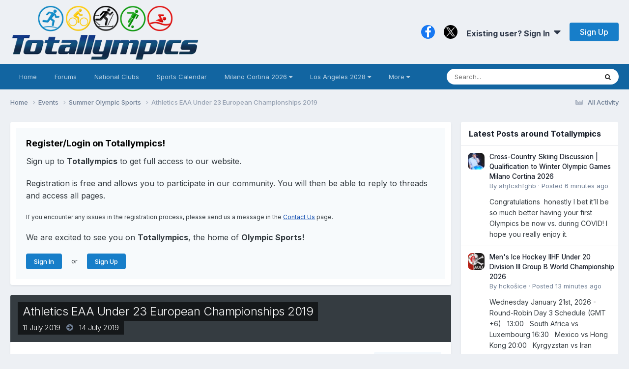

--- FILE ---
content_type: text/html;charset=UTF-8
request_url: https://totallympics.com/events/event/1295-athletics-eaa-under-23-european-championships-2019/
body_size: 15106
content:
<!DOCTYPE html>
<html lang="en-US" dir="ltr"><style>
.pace {
  -webkit-pointer-events: none;
  pointer-events: none;

  -webkit-user-select: none;
  -moz-user-select: none;
  user-select: none;
}
.pace-inactive {
  display: none;
}
@media (min-device-width: 800px) {  
.pace .pace-progress {
  background: #0091EA;
  position: fixed;
  z-index: 2000;
  top: 0;
  right: 100%;
  width: 100%;
  height: 2px;
}
}
</style>
	<head>
		<meta charset="utf-8">
		<title>Athletics EAA Under 23 European Championships 2019 - Summer Olympic Sports - Totallympics</title>
		
			<!-- Global site tag (gtag.js) - Google Analytics -->
<script async src="https://www.googletagmanager.com/gtag/js?id=UA-105133244-1"></script>
<script>
  window.dataLayer = window.dataLayer || [];
  function gtag(){dataLayer.push(arguments);}
  gtag('js', new Date());

  gtag('config', 'UA-105133244-1');
</script>

<!-- Default Statcounter code for Totallympics
http://totallympics.com -->
<script type="text/javascript">
var sc_project=10850160; 
var sc_invisible=1; 
var sc_security="4f4000a3"; 
</script>
<script type="text/javascript"
src="https://www.statcounter.com/counter/counter.js"
async></script>
<noscript><div class="statcounter"><a title="website
statistics" href="https://statcounter.com/"
target="_blank"><img class="statcounter"
src="https://c.statcounter.com/10850160/0/4f4000a3/1/"
alt="website statistics"></a></div></noscript>
<!-- End of Statcounter Code -->
		
		

	<meta name="viewport" content="width=device-width, initial-scale=1">


	
	
		<meta property="og:image" content="https://totallympics.com/uploads/monthly_2017_12/FacebookLogo.png.6e3bfdb52db3aa60aaa97bd9d16d035b.png">
	


	<meta name="twitter:card" content="summary_large_image" />


	
		<meta name="twitter:site" content="@QualiTracker" />
	



	
		
			
				<meta property="og:title" content="Athletics EAA Under 23 European Championships 2019">
			
		
	

	
		
			
				<meta property="og:type" content="website">
			
		
	

	
		
			
				<meta property="og:url" content="https://totallympics.com/events/event/1295-athletics-eaa-under-23-european-championships-2019/">
			
		
	

	
		
			
				<meta name="description" content="Athletics EAA Under 23 European Championships 2019 Gävle (SWE) - 11 July 2019 - 14 July 2019 Discuss about this event">
			
		
	

	
		
			
				<meta property="og:description" content="Athletics EAA Under 23 European Championships 2019 Gävle (SWE) - 11 July 2019 - 14 July 2019 Discuss about this event">
			
		
	

	
		
			
				<meta property="og:updated_time" content="2019-07-09T00:28:16Z">
			
		
	

	
		
			
				<meta property="og:site_name" content="Totallympics">
			
		
	

	
		
			
				<meta property="og:locale" content="en_US">
			
		
	


	
		<link rel="canonical" href="https://totallympics.com/events/event/1295-athletics-eaa-under-23-european-championships-2019/" />
	





<link rel="manifest" href="https://totallympics.com/manifest.webmanifest/">
<meta name="msapplication-config" content="https://totallympics.com/browserconfig.xml/">
<meta name="msapplication-starturl" content="/">
<meta name="application-name" content="Totallympics">
<meta name="apple-mobile-web-app-title" content="Totallympics">

	<meta name="theme-color" content="#edf0f4">






	

	
		
			<link rel="icon" sizes="36x36" href="https://totallympics.com/uploads/monthly_2021_06/android-chrome-36x36.png?v=1724512380">
		
	

	
		
			<link rel="icon" sizes="48x48" href="https://totallympics.com/uploads/monthly_2021_06/android-chrome-48x48.png?v=1724512380">
		
	

	
		
			<link rel="icon" sizes="72x72" href="https://totallympics.com/uploads/monthly_2021_06/android-chrome-72x72.png?v=1724512380">
		
	

	
		
			<link rel="icon" sizes="96x96" href="https://totallympics.com/uploads/monthly_2021_06/android-chrome-96x96.png?v=1724512380">
		
	

	
		
			<link rel="icon" sizes="144x144" href="https://totallympics.com/uploads/monthly_2021_06/android-chrome-144x144.png?v=1724512380">
		
	

	
		
			<link rel="icon" sizes="192x192" href="https://totallympics.com/uploads/monthly_2021_06/android-chrome-192x192.png?v=1724512380">
		
	

	
		
			<link rel="icon" sizes="256x256" href="https://totallympics.com/uploads/monthly_2021_06/android-chrome-256x256.png?v=1724512380">
		
	

	
		
			<link rel="icon" sizes="384x384" href="https://totallympics.com/uploads/monthly_2021_06/android-chrome-384x384.png?v=1724512380">
		
	

	
		
			<link rel="icon" sizes="512x512" href="https://totallympics.com/uploads/monthly_2021_06/android-chrome-512x512.png?v=1724512380">
		
	

	
		
			<meta name="msapplication-square70x70logo" content="https://totallympics.com/uploads/monthly_2021_06/msapplication-square70x70logo.png?v=1724512380"/>
		
	

	
		
			<meta name="msapplication-TileImage" content="https://totallympics.com/uploads/monthly_2021_06/msapplication-TileImage.png?v=1724512380"/>
		
	

	
		
			<meta name="msapplication-square150x150logo" content="https://totallympics.com/uploads/monthly_2021_06/msapplication-square150x150logo.png?v=1724512380"/>
		
	

	
		
			<meta name="msapplication-wide310x150logo" content="https://totallympics.com/uploads/monthly_2021_06/msapplication-wide310x150logo.png?v=1724512380"/>
		
	

	
		
			<meta name="msapplication-square310x310logo" content="https://totallympics.com/uploads/monthly_2021_06/msapplication-square310x310logo.png?v=1724512380"/>
		
	

	
		
			
				<link rel="apple-touch-icon" href="https://totallympics.com/uploads/monthly_2021_06/apple-touch-icon-57x57.png?v=1724512380">
			
		
	

	
		
			
				<link rel="apple-touch-icon" sizes="60x60" href="https://totallympics.com/uploads/monthly_2021_06/apple-touch-icon-60x60.png?v=1724512380">
			
		
	

	
		
			
				<link rel="apple-touch-icon" sizes="72x72" href="https://totallympics.com/uploads/monthly_2021_06/apple-touch-icon-72x72.png?v=1724512380">
			
		
	

	
		
			
				<link rel="apple-touch-icon" sizes="76x76" href="https://totallympics.com/uploads/monthly_2021_06/apple-touch-icon-76x76.png?v=1724512380">
			
		
	

	
		
			
				<link rel="apple-touch-icon" sizes="114x114" href="https://totallympics.com/uploads/monthly_2021_06/apple-touch-icon-114x114.png?v=1724512380">
			
		
	

	
		
			
				<link rel="apple-touch-icon" sizes="120x120" href="https://totallympics.com/uploads/monthly_2021_06/apple-touch-icon-120x120.png?v=1724512380">
			
		
	

	
		
			
				<link rel="apple-touch-icon" sizes="144x144" href="https://totallympics.com/uploads/monthly_2021_06/apple-touch-icon-144x144.png?v=1724512380">
			
		
	

	
		
			
				<link rel="apple-touch-icon" sizes="152x152" href="https://totallympics.com/uploads/monthly_2021_06/apple-touch-icon-152x152.png?v=1724512380">
			
		
	

	
		
			
				<link rel="apple-touch-icon" sizes="180x180" href="https://totallympics.com/uploads/monthly_2021_06/apple-touch-icon-180x180.png?v=1724512380">
			
		
	





<link rel="preload" href="//totallympics.com/applications/core/interface/font/fontawesome-webfont.woff2?v=4.7.0" as="font" crossorigin="anonymous">
		


	<link rel="preconnect" href="https://fonts.googleapis.com">
	<link rel="preconnect" href="https://fonts.gstatic.com" crossorigin>
	
		<link href="https://fonts.googleapis.com/css2?family=Inter:wght@300;400;500;600;700&display=swap" rel="stylesheet">
	



	<link rel='stylesheet' href='https://totallympics.com/uploads/css_built_52/bddd70cd806de0ea6bdaf4a7b4397195_livemessenger.css?v=51c35a5d861768418950' media='all'>

	<link rel='stylesheet' href='https://totallympics.com/uploads/css_built_52/341e4a57816af3ba440d891ca87450ff_framework.css?v=51c35a5d861768418950' media='all'>

	<link rel='stylesheet' href='https://totallympics.com/uploads/css_built_52/05e81b71abe4f22d6eb8d1a929494829_responsive.css?v=51c35a5d861768418950' media='all'>

	<link rel='stylesheet' href='https://totallympics.com/uploads/css_built_52/90eb5adf50a8c640f633d47fd7eb1778_core.css?v=51c35a5d861768418950' media='all'>

	<link rel='stylesheet' href='https://totallympics.com/uploads/css_built_52/5a0da001ccc2200dc5625c3f3934497d_core_responsive.css?v=51c35a5d861768418950' media='all'>

	<link rel='stylesheet' href='https://totallympics.com/uploads/css_built_52/1b84cc05a2744615b3fb195a791a579d_marktopic.css?v=51c35a5d861768418950' media='all'>

	<link rel='stylesheet' href='https://totallympics.com/uploads/css_built_52/51a672ecd6862df2c2f1969522683ee9_calendar.css?v=51c35a5d861768418950' media='all'>

	<link rel='stylesheet' href='https://totallympics.com/uploads/css_built_52/ac571ba28dab5323fa5bf741f9bdfa70_calendar_responsive.css?v=51c35a5d861768418950' media='all'>





<link rel='stylesheet' href='https://totallympics.com/uploads/css_built_52/258adbb6e4f3e83cd3b355f84e3fa002_custom.css?v=51c35a5d861768418950' media='all'>




<style type='text/css'>
	a.cEvents_style6, .cEvents_style6 a, .cCalendarIcon.cEvents_style6 {
	background-color: #d40000;
}
a.cEvents_style1, .cEvents_style1 a, .cCalendarIcon.cEvents_style1 {
	background-color: #2a00d4;
}
a.cEvents_style2, .cEvents_style2 a, .cCalendarIcon.cEvents_style2 {
	background-color: #0066ff;
}
a.cEvents_style7, .cEvents_style7 a, .cCalendarIcon.cEvents_style7 {
	background-color: #4f7c99;
}
a.cEvents_style5, .cEvents_style5 a, .cCalendarIcon.cEvents_style5 {
	background-color: #4f994f;
}
a.cEvents_style3, .cEvents_style3 a, .cCalendarIcon.cEvents_style3 {
	background-color: #6e4f99;
}
a.cEvents_style8, .cEvents_style8 a, .cCalendarIcon.cEvents_style8 {
	background-color: #000000;
}

</style>

		
		

	
	<link rel='shortcut icon' href='https://totallympics.com/uploads/monthly_2017_12/favicon.ico.77a8f28279d9c9535594ae6da2d82833.ico' type="image/x-icon">

      <style>
@import url('https://fonts.googleapis.com/css?family=Inter|EB+Garamond|McLaren|Exo+2|Montserrat+Alternates|Lobster+Two|Crafty+Girls|Handlee|Satisfy|Indie+Flower|Quicksand&display=swap');   
</style>
       <script src="https://kit.fontawesome.com/9d5c72e310.js" crossorigin="anonymous"></script>
	</head>
	<body class="ipsApp ipsApp_front ipsJS_none ipsClearfix" data-controller="core.front.core.app"  data-message=""  data-pageapp="calendar" data-pagelocation="front" data-pagemodule="calendar" data-pagecontroller="event" data-pageid="1295"   >
		<a href="#ipsLayout_mainArea" class="ipsHide" title="Go to main content on this page" accesskey="m">Jump to content</a>
		
			<div id="ipsLayout_header" class="ipsClearfix">
				





				<header>
					<div class="ipsLayout_container">
						


<a href='https://totallympics.com/' id='elLogo' accesskey='1'><img src="https://totallympics.com/uploads/monthly_2021_08/1390678190_TotallympicsLogo.png.207c550421206cad6cd36c70e454ca05.png" alt='Totallympics'></a>

						
							

	<ul id='elUserNav' class='ipsList_inline cSignedOut ipsResponsive_showDesktop'>
		

	
		<li class='cUserNav_icon'>
			<a href='https://www.facebook.com/Totallympics/' target='_blank' class='cShareLink cShareLink_facebook' rel='noopener noreferrer'><i class='fa fa-facebook'></i></a>
        </li>
	
		<li class='cUserNav_icon'>
			<a href='https://x.com/QualiTracker' target='_blank' class='cShareLink cShareLink_x' rel='noopener noreferrer'><i class='fa fa-x'></i></a>
        </li>
	

        
		
        
        
            
            <li id='elSignInLink'>
                <a href='https://totallympics.com/login/' data-ipsMenu-closeOnClick="false" data-ipsMenu id='elUserSignIn'>
                    Existing user? Sign In &nbsp;<i class='fa fa-caret-down'></i>
                </a>
                
<div id='elUserSignIn_menu' class='ipsMenu ipsMenu_auto ipsHide'>
	<form accept-charset='utf-8' method='post' action='https://totallympics.com/login/'>
		<input type="hidden" name="csrfKey" value="220f289e7f6d9c765c16133c4a1f4f14">
		<input type="hidden" name="ref" value="aHR0cHM6Ly90b3RhbGx5bXBpY3MuY29tL2V2ZW50cy9ldmVudC8xMjk1LWF0aGxldGljcy1lYWEtdW5kZXItMjMtZXVyb3BlYW4tY2hhbXBpb25zaGlwcy0yMDE5Lw==">
		<div data-role="loginForm">
			
			
			
				
<div class="ipsPad ipsForm ipsForm_vertical">
	<h4 class="ipsType_sectionHead">Sign In</h4>
	<br><br>
	<ul class="ipsList_reset">
		<li class="ipsFieldRow ipsFieldRow_noLabel ipsFieldRow_fullWidth">
			
			
				<input type="text" placeholder="Display Name or Email Address" name="auth" autocomplete="email">
			
		</li>
		<li class="ipsFieldRow ipsFieldRow_noLabel ipsFieldRow_fullWidth">
			<input type="password" placeholder="Password" name="password" autocomplete="current-password"><i data-controller="neplugin.show.password" class="fa fa-eye" data-role="nepluginShowPassword"></i>
		</li>
		<li class="ipsFieldRow ipsFieldRow_checkbox ipsClearfix">
			<span class="ipsCustomInput">
				<input type="checkbox" name="remember_me" id="remember_me_checkbox" value="1" checked aria-checked="true">
				<span></span>
			</span>
			<div class="ipsFieldRow_content">
				<label class="ipsFieldRow_label" for="remember_me_checkbox">Remember me</label>
				<span class="ipsFieldRow_desc">Not recommended on shared computers</span>
			</div>
		</li>
		<li class="ipsFieldRow ipsFieldRow_fullWidth">
			<button type="submit" name="_processLogin" value="usernamepassword" class="ipsButton ipsButton_primary ipsButton_small" id="elSignIn_submit">Sign In</button>
			
				<p class="ipsType_right ipsType_small">
					
						</a><a href="https://totallympics.com/lostpassword/" data-ipsdialog data-ipsdialog-title="Forgot your password?" >
					
					Forgot your password?</a>
				</p>
			
		</li>
	</ul>
</div>
			
		</div>
	</form>
</div>
            </li>
            
        
		
			<li>
				
					<a href='https://totallympics.com/register/'  id='elRegisterButton' class='ipsButton ipsButton_normal ipsButton_primary'>Sign Up</a>
				
			</li>
		
	</ul>

							
<ul class='ipsMobileHamburger ipsList_reset ipsResponsive_hideDesktop'>
	<li data-ipsDrawer data-ipsDrawer-drawerElem='#elMobileDrawer'>
		<a href='#'>
			
			
				
			
			
			
			<i class='fa fa-navicon'></i>
		</a>
	</li>
</ul>
						
					</div>
				</header>
				

	<nav data-controller='core.front.core.navBar' class='ipsNavBar_noSubBars ipsResponsive_showDesktop'>
		<div class='ipsNavBar_primary ipsLayout_container ipsNavBar_noSubBars'>
			<ul data-role="primaryNavBar" class='ipsClearfix'>
				


	
		
		
		<li  id='elNavSecondary_70' data-role="navBarItem" data-navApp="core" data-navExt="CustomItem">
			
			
				<a href="https://totallympics.com/forums/"  data-navItem-id="70" >
					Home<span class='ipsNavBar_active__identifier'></span>
				</a>
			
			
		</li>
	
	

	
		
		
		<li  id='elNavSecondary_65' data-role="navBarItem" data-navApp="forums" data-navExt="Forums">
			
			
				<a href="https://totallympics.com/forums/"  data-navItem-id="65" >
					Forums<span class='ipsNavBar_active__identifier'></span>
				</a>
			
			
		</li>
	
	

	
		
		
		<li  id='elNavSecondary_74' data-role="navBarItem" data-navApp="core" data-navExt="CustomItem">
			
			
				<a href="https://totallympics.com/clubs/"  data-navItem-id="74" >
					National Clubs<span class='ipsNavBar_active__identifier'></span>
				</a>
			
			
		</li>
	
	

	
		
		
		<li  id='elNavSecondary_78' data-role="navBarItem" data-navApp="core" data-navExt="CustomItem">
			
			
				<a href="https://totallympics.com/events/"  data-navItem-id="78" >
					Sports Calendar<span class='ipsNavBar_active__identifier'></span>
				</a>
			
			
		</li>
	
	

	
		
		
		<li  id='elNavSecondary_26' data-role="navBarItem" data-navApp="core" data-navExt="Menu">
			
			
				<a href="#" id="elNavigation_26" data-ipsMenu data-ipsMenu-appendTo='#elNavSecondary_26' data-ipsMenu-activeClass='ipsNavActive_menu' data-navItem-id="26" >
					Milano Cortina 2026 <i class="fa fa-caret-down"></i><span class='ipsNavBar_active__identifier'></span>
				</a>
				<ul id="elNavigation_26_menu" class="ipsMenu ipsMenu_auto ipsHide">
					

	
		
			<li class='ipsMenu_item' >
				<a href='https://totallympics.com/qualification-tracker/milano-cortina-2026/qualification-by-sport/' >
					Milano Cortina 2026 Olympic Qualification by Sport
				</a>
			</li>
		
	

	
		
			<li class='ipsMenu_item' >
				<a href='https://totallympics.com/qualification-tracker/milano-cortina-2026/qualification-by-nation/' >
					Milano Cortina 2026 Olympic Qualification by Nation
				</a>
			</li>
		
	

	
		
			<li class='ipsMenu_item' >
				<a href='https://totallympics.com/qualification-tracker/milano-cortina-2026/schedule-by-day/' >
					Milano Cortina 2026 Olympic Schedule by Day
				</a>
			</li>
		
	

	
		
			<li class='ipsMenu_item' >
				<a href='https://totallympics.com/qualification-tracker/milano-cortina-2026/schedule-by-sport/' >
					Milano Cortina 2026 Olympic Schedule by Sport
				</a>
			</li>
		
	

	
		
			<li class='ipsMenu_item' >
				<a href='https://totallympics.com/qualification-tracker/milano-cortina-2026/world-championships-medal-counts-in-the-road-to-milano-cortina-2026/' >
					World Championships Medal Counts in the Road to Milano Cortina 2026
				</a>
			</li>
		
	

				</ul>
			
			
		</li>
	
	

	
		
		
		<li  id='elNavSecondary_80' data-role="navBarItem" data-navApp="core" data-navExt="Menu">
			
			
				<a href="#" id="elNavigation_80" data-ipsMenu data-ipsMenu-appendTo='#elNavSecondary_80' data-ipsMenu-activeClass='ipsNavActive_menu' data-navItem-id="80" >
					Los Angeles 2028 <i class="fa fa-caret-down"></i><span class='ipsNavBar_active__identifier'></span>
				</a>
				<ul id="elNavigation_80_menu" class="ipsMenu ipsMenu_auto ipsHide">
					

	
		
			<li class='ipsMenu_item' >
				<a href='https://totallympics.com/qualification-tracker/los-angeles-2028/qualification-by-sport/' >
					Los Angeles 2028 Qualification by Sport
				</a>
			</li>
		
	

	
		
			<li class='ipsMenu_item' >
				<a href='https://totallympics.com/qualification-tracker/los-angeles-2028/qualification-by-nation/' >
					Los Angeles 2028 Qualification by Nation
				</a>
			</li>
		
	

	
		
			<li class='ipsMenu_item' >
				<a href='https://totallympics.com/qualification-tracker/los-angeles-2028/world-championships-medal-counts-in-the-road-to-los-angeles-2028/' >
					World Championships Medal Counts in the Road to Los Angeles 2028
				</a>
			</li>
		
	

	
		
			<li class='ipsMenu_item' >
				<a href='https://totallympics.com/qualification-tracker/los-angeles-2028/qualification-calendar/2026-qualification-calendar-r3071/' >
					Los Angeles 2028 Qualification Calendar - 2026
				</a>
			</li>
		
	

	
		
			<li class='ipsMenu_item' >
				<a href='https://totallympics.com/qualification-tracker/los-angeles-2028/qualification-calendar/2027-qualification-calendar-r3072/' >
					Los Angeles 2028 Qualification Calendar - 2027
				</a>
			</li>
		
	

	
		
			<li class='ipsMenu_item' >
				<a href='https://totallympics.com/qualification-tracker/los-angeles-2028/qualification-calendar/2028-qualification-calendar-r3073/' >
					Los Angeles 2028 Qualification Calendar - 2028
				</a>
			</li>
		
	

				</ul>
			
			
		</li>
	
	

	
		
		
		<li  id='elNavSecondary_2' data-role="navBarItem" data-navApp="core" data-navExt="Menu">
			
			
				<a href="#" id="elNavigation_2" data-ipsMenu data-ipsMenu-appendTo='#elNavSecondary_2' data-ipsMenu-activeClass='ipsNavActive_menu' data-navItem-id="2" >
					Activity <i class="fa fa-caret-down"></i><span class='ipsNavBar_active__identifier'></span>
				</a>
				<ul id="elNavigation_2_menu" class="ipsMenu ipsMenu_auto ipsHide">
					

	
		
			<li class='ipsMenu_item' >
				<a href='https://totallympics.com/discover/' >
					All Activity
				</a>
			</li>
		
	

	

	

	
		
			<li class='ipsMenu_item' >
				<a href='https://totallympics.com/leaderboard/' >
					Leaderboard
				</a>
			</li>
		
	

	
		
			<li class='ipsMenu_item' >
				<a href='https://totallympics.com/advancedstats/members/' >
					Member Stats
				</a>
			</li>
		
	

	
		
			<li class='ipsMenu_item' >
				<a href='https://totallympics.com/advancedstats/posts/' >
					Post Stats
				</a>
			</li>
		
	

	
		
			<li class='ipsMenu_item' >
				<a href='https://totallympics.com/advancedstats/topics/' >
					Topic Stats
				</a>
			</li>
		
	

	
		
			<li class='ipsMenu_item' >
				<a href='https://totallympics.com/search/' >
					Search
				</a>
			</li>
		
	

	
		
			<li class='ipsMenu_item' >
				<a href='https://totallympics.com/online/' >
					Online Users
				</a>
			</li>
		
	

				</ul>
			
			
		</li>
	
	

	
		
		
		<li  id='elNavSecondary_31' data-role="navBarItem" data-navApp="core" data-navExt="CustomItem">
			
			
				<a href="https://totallympics.com/contact/"  data-navItem-id="31" >
					Contact Us<span class='ipsNavBar_active__identifier'></span>
				</a>
			
			
		</li>
	
	

				<li class='ipsHide' id='elNavigationMore' data-role='navMore'>
					<a href='#' data-ipsMenu data-ipsMenu-appendTo='#elNavigationMore' id='elNavigationMore_dropdown'>More</a>
					<ul class='ipsNavBar_secondary ipsHide' data-role='secondaryNavBar'>
						<li class='ipsHide' id='elNavigationMore_more' data-role='navMore'>
							<a href='#' data-ipsMenu data-ipsMenu-appendTo='#elNavigationMore_more' id='elNavigationMore_more_dropdown'>More <i class='fa fa-caret-down'></i></a>
							<ul class='ipsHide ipsMenu ipsMenu_auto' id='elNavigationMore_more_dropdown_menu' data-role='moreDropdown'></ul>
						</li>
					</ul>
				</li>
			</ul>
			

	<div id="elSearchWrapper">
		<div id='elSearch' data-controller="core.front.core.quickSearch">
			<form accept-charset='utf-8' action='//totallympics.com/search/?do=quicksearch' method='post'>
                <input type='search' id='elSearchField' placeholder='Search...' name='q' autocomplete='off' aria-label='Search'>
                <details class='cSearchFilter'>
                    <summary class='cSearchFilter__text'></summary>
                    <ul class='cSearchFilter__menu'>
                        
                        <li><label><input type="radio" name="type" value="all" ><span class='cSearchFilter__menuText'>Everywhere</span></label></li>
                        
                            
                                <li><label><input type="radio" name="type" value='contextual_{&quot;type&quot;:&quot;calendar_event&quot;,&quot;nodes&quot;:1}' checked><span class='cSearchFilter__menuText'>This Calendar</span></label></li>
                            
                                <li><label><input type="radio" name="type" value='contextual_{&quot;type&quot;:&quot;calendar_event&quot;,&quot;item&quot;:1295}' checked><span class='cSearchFilter__menuText'>This Event</span></label></li>
                            
                        
                        
                            <li><label><input type="radio" name="type" value="forums_topic"><span class='cSearchFilter__menuText'>Topics</span></label></li>
                        
                            <li><label><input type="radio" name="type" value="calendar_event"><span class='cSearchFilter__menuText'>Events</span></label></li>
                        
                            <li><label><input type="radio" name="type" value="cms_pages_pageitem"><span class='cSearchFilter__menuText'>Pages</span></label></li>
                        
                            <li><label><input type="radio" name="type" value="cms_records7"><span class='cSearchFilter__menuText'>Records</span></label></li>
                        
                            <li><label><input type="radio" name="type" value="cms_records8"><span class='cSearchFilter__menuText'>Articles</span></label></li>
                        
                            <li><label><input type="radio" name="type" value="cms_records9"><span class='cSearchFilter__menuText'>Records</span></label></li>
                        
                            <li><label><input type="radio" name="type" value="cms_records13"><span class='cSearchFilter__menuText'>Records</span></label></li>
                        
                            <li><label><input type="radio" name="type" value="core_members"><span class='cSearchFilter__menuText'>Members</span></label></li>
                        
                    </ul>
                </details>
				<button class='cSearchSubmit' type="submit" aria-label='Search'><i class="fa fa-search"></i></button>
			</form>
		</div>
	</div>

		</div>
	</nav>

				
<ul id='elMobileNav' class='ipsResponsive_hideDesktop' data-controller='core.front.core.mobileNav'>
	
		
			
			
				
				
			
				
					<li id='elMobileBreadcrumb'>
						<a href='https://totallympics.com/events/1-summer-olympic-sports/'>
							<span>Summer Olympic Sports</span>
						</a>
					</li>
				
				
			
				
				
			
		
	
	
	
	<li >
		<a data-action="defaultStream" href='https://totallympics.com/discover/'><i class="fa fa-newspaper-o" aria-hidden="true"></i></a>
	</li>

	

	
		<li class='ipsJS_show'>
			<a href='https://totallympics.com/search/'><i class='fa fa-search'></i></a>
		</li>
	
</ul>
			</div>
		
		<main id="ipsLayout_body" class="ipsLayout_container">
			<div id="ipsLayout_contentArea">
				<div id="ipsLayout_contentWrapper">
					
<nav class='ipsBreadcrumb ipsBreadcrumb_top ipsFaded_withHover'>
	

	 <ul class='ipsList_inline ipsPos_right'>
		
		<li >
			<a data-action="defaultStream" class='ipsType_light '  href='https://totallympics.com/discover/'><i class="fa fa-newspaper-o" aria-hidden="true"></i> <span>All Activity</span></a>
		</li>
		<!---->
	</ul> 

	<ul data-role="breadcrumbList">
		<li>
			<a title="Home" href='https://totallympics.com/'>
				<span>Home <i class='fa fa-angle-right'></i></span>
			</a>
		</li>
		
		
			<li>
				
					<a href='https://totallympics.com/events/'>
						<span>Events <i class='fa fa-angle-right' aria-hidden="true"></i></span>
					</a>
				
			</li>
		
			<li>
				
					<a href='https://totallympics.com/events/1-summer-olympic-sports/'>
						<span>Summer Olympic Sports <i class='fa fa-angle-right' aria-hidden="true"></i></span>
					</a>
				
			</li>
		
			<li>
				
					Athletics EAA Under 23 European Championships 2019
				
			</li>
		
	</ul>
</nav>
					
					<div id="ipsLayout_mainArea">
						
						
						
						

	




	<div class='cWidgetContainer '  data-role='widgetReceiver' data-orientation='horizontal' data-widgetArea='header'>
		<ul class='ipsList_reset'>
			
				
					
					<li class='ipsWidget ipsWidget_horizontal ipsBox  ' data-blockID='app_core_guestSignUp_ycps5wjf7' data-blockConfig="true" data-blockTitle="Guest Signup Widget" data-blockErrorMessage="This block is only shown to guests."  data-controller='core.front.widgets.block'>




	<div class='ipsWidget_inner ipsPos_center ipsPad_half'>
		<div class="ipsAreaBackground_light ipsPad">
		    <div class="ipsGrid ipsGrid_collapsePhone">
		        <div class='ipsGrid_span'>
		            <h2 class="ipsType_sectionHead ipsSpacer_bottom ipsSpacer_half">Register/Login on Totallympics!</h2>
		            <div class="ipsType_richText ipsType_contained">
						<p>
	<span style="font-family:Inter,sans-serif;"><span style="font-size:16px;">Sign up to <strong>Totallympics</strong> to get full access to our website.</span></span>
</p>

<p>
	 
</p>

<p>
	<span style="font-family:Inter,sans-serif;"><span style="font-size:16px;">Registration is free and allows you to participate in our community. You will then be able to reply to threads and access all pages.</span></span>
</p>

<p>
	 
</p>

<p>
	<span style="font-size:12px;"><span style="font-family:Inter,sans-serif;">If you encounter any issues in the registration process, please send us a message in the <a href="https://totallympics.com/contact/" rel="">Contact Us</a> page.</span></span>
</p>

<p>
	 
</p>

<p>
	<span style="font-family:Inter,sans-serif;"><span style="font-size:16px;">We are excited to see you on <strong>Totallympics</strong>, the home of <strong>Olympic Sports!</strong></span></span>
</p>

<p>
	 
</p>

		            </div>
		            
		            
			            <ul class="ipsList_inline">
			                <li>
			                    <a href='https://totallympics.com/login/' class="ipsButton ipsButton_primary ipsButton_verySmall ipsPos_right">Sign In</a>
			                </li>
			                <li>or</li>
			                <li>
			                    <a href='https://totallympics.com/register/' class="ipsButton ipsButton_primary ipsButton_verySmall ipsPos_right">Sign Up</a>
			                </li>
			            </ul>
			        
		        </div>
		        
		    </div>
		</div>
	</div>
</li>
				
			
		</ul>
	</div>

						


<div>
  <header>
		<div id="elEventHeader">
<div class='ipsPageHead_special ipsCoverPhoto' data-controller='core.global.core.coverPhoto' data-url="https://totallympics.com/events/event/1295-athletics-eaa-under-23-european-championships-2019/?csrfKey=220f289e7f6d9c765c16133c4a1f4f14" data-coverOffset='0'>
	
	
		<div class='ipsCoverPhoto_container' style="background-color: hsl(193, 100%, 80% )">
			<img src='https://totallympics.com/uploads/set_resources_52/84c1e40ea0e759e3f1505eb1788ddf3c_pattern.png' class='ipsCoverPhoto_photo' data-action="toggleCoverPhoto" alt=''>
		</div>
	
	
	
	<div class='ipsColumns ipsColumns_collapsePhone' data-hideOnCoverEdit>
		<div class='ipsColumn ipsColumn_fluid'>
			
			
<div class='cEvent_details'>
	<h1 class='ipsType_pageTitle ipsContained_container ipsType_break'>
		

		
		
			<span class='ipsType_break ipsContained ipsPageHead_barText'>
				
				Athletics EAA Under 23 European Championships 2019
			</span>
		
	</h1>
	<p class='ipsType_normal ipsType_reset ipsPageHead_barText_small'>
		<time datetime='2019-07-11'>
			
				<span data-controller="core.global.core.datetime" data-time="2019-07-11T00:00:00+00:00" data-format="%d %B %Y">
					11 July 2019
				</span>
			
		</time>
		
			&nbsp;&nbsp;<i class='fa fa-arrow-circle-right ipsType_large ipsType_light'></i>&nbsp;&nbsp;
			<time datetime='2019-07-14'>
				
				
					
						<span data-controller="core.global.core.datetime" data-time="2019-07-14T00:00:00+00:00" data-format="%d %B %Y">
							14 July 2019
						</span>
					
					
				
			</time>
		
	</p>
</div>
		</div>
	</div>
</div></div>
			
				
	</header>
	
  <section>
		

		


		
			<div class="ipsBox ipsResponsive_pull ipsClearfix">
				<div class="ipsPadding_horizontal ipsPadding_top sm:ipsPadding_bottom">
					<div class="ipsPageHeader__meta ipsFlex ipsFlex-jc:between ipsFlex-ai:center ipsFlex-fw:wrap ipsGap:3">
						<div class="ipsFlex-flex:11">
							<h2 class="ipsFlex-flex:11 ipsType_sectionHead">Event details</h2>
								
							
						</div>
						<div class="ipsFlex-flex:01 ipsResponsive_hidePhone">
							<div class="ipsFlex ipsFlex-ai:center ipsFlex-jc:center ipsGap:3 ipsGap_row:0">
								
									


    <a href='#elShareItem_1823588407_menu' id='elShareItem_1823588407' data-ipsMenu class='ipsShareButton ipsButton ipsButton_verySmall ipsButton_link ipsButton_link--light'>
        <span><i class='fa fa-share-alt'></i></span> &nbsp;Share
    </a>

    <div class='ipsPadding ipsMenu ipsMenu_normal ipsHide' id='elShareItem_1823588407_menu' data-controller="core.front.core.sharelink">
        
        
        <span data-ipsCopy data-ipsCopy-flashmessage>
            <a href="https://totallympics.com/events/event/1295-athletics-eaa-under-23-european-championships-2019/" class="ipsButton ipsButton_light ipsButton_small ipsButton_fullWidth" data-role="copyButton" data-clipboard-text="https://totallympics.com/events/event/1295-athletics-eaa-under-23-european-championships-2019/" data-ipstooltip title='Copy Link to Clipboard'><i class="fa fa-clone"></i> https://totallympics.com/events/event/1295-athletics-eaa-under-23-european-championships-2019/</a>
        </span>
        <ul class='ipsShareLinks ipsMargin_top:half'>
            
                <li>
<style>
	.cShareLink_whatsapp { background: #008b00; }
</style>
<a href="whatsapp://send?text=Athletics%20EAA%20Under%2023%20European%20Championships%202019 https%3A%2F%2Ftotallympics.com%2Fevents%2Fevent%2F1295-athletics-eaa-under-23-european-championships-2019%2F" class=" cShareLink cShareLink_whatsapp" target="_blank" data-role="shareLink" title='Share on Whatsapp' data-ipsTooltip rel="noopener">
	<i class="fa fa-whatsapp"></i>
</a></li>
            
                <li>
<a href="https://x.com/share?url=https%3A%2F%2Ftotallympics.com%2Fevents%2Fevent%2F1295-athletics-eaa-under-23-european-championships-2019%2F" class="cShareLink cShareLink_x" target="_blank" data-role="shareLink" title='Share on X' data-ipsTooltip rel='nofollow noopener'>
    <i class="fa fa-x"></i>
</a></li>
            
                <li>
<a href="https://www.facebook.com/sharer/sharer.php?u=https%3A%2F%2Ftotallympics.com%2Fevents%2Fevent%2F1295-athletics-eaa-under-23-european-championships-2019%2F" class="cShareLink cShareLink_facebook" target="_blank" data-role="shareLink" title='Share on Facebook' data-ipsTooltip rel='noopener nofollow'>
	<i class="fa fa-facebook"></i>
</a></li>
            
                <li>
<a href="https://www.reddit.com/submit?url=https%3A%2F%2Ftotallympics.com%2Fevents%2Fevent%2F1295-athletics-eaa-under-23-european-championships-2019%2F&amp;title=Athletics+EAA+Under+23+European+Championships+2019" rel="nofollow noopener" class="cShareLink cShareLink_reddit" target="_blank" title='Share on Reddit' data-ipsTooltip>
	<i class="fa fa-reddit"></i>
</a></li>
            
                <li>
<a href="https://www.linkedin.com/shareArticle?mini=true&amp;url=https%3A%2F%2Ftotallympics.com%2Fevents%2Fevent%2F1295-athletics-eaa-under-23-european-championships-2019%2F&amp;title=Athletics+EAA+Under+23+European+Championships+2019" rel="nofollow noopener" class="cShareLink cShareLink_linkedin" target="_blank" data-role="shareLink" title='Share on LinkedIn' data-ipsTooltip>
	<i class="fa fa-linkedin"></i>
</a></li>
            
                <li>
<a href="https://pinterest.com/pin/create/button/?url=https://totallympics.com/events/event/1295-athletics-eaa-under-23-european-championships-2019/&amp;media=https://totallympics.com/uploads/monthly_2017_12/FacebookLogo.png.6e3bfdb52db3aa60aaa97bd9d16d035b.png" class="cShareLink cShareLink_pinterest" rel="nofollow noopener" target="_blank" data-role="shareLink" title='Share on Pinterest' data-ipsTooltip>
	<i class="fa fa-pinterest"></i>
</a></li>
            
        </ul>
        
            <hr class='ipsHr'>
            <button class='ipsHide ipsButton ipsButton_verySmall ipsButton_light ipsButton_fullWidth ipsMargin_top:half' data-controller='core.front.core.webshare' data-role='webShare' data-webShareTitle='Athletics EAA Under 23 European Championships 2019' data-webShareText='Athletics EAA Under 23 European Championships 2019' data-webShareUrl='https://totallympics.com/events/event/1295-athletics-eaa-under-23-european-championships-2019/'>More sharing options...</button>
        
    </div>

								
								
								



								

<div data-followApp='calendar' data-followArea='event' data-followID='1295' data-controller='core.front.core.followButton'>
	

	<a href='https://totallympics.com/login/' rel="nofollow" class="ipsFollow ipsPos_middle ipsButton ipsButton_light ipsButton_verySmall ipsButton_disabled" data-role="followButton" data-ipsTooltip title='Sign in to follow this'>
		<span>Followers</span>
		<span class='ipsCommentCount'>0</span>
	</a>

</div>
							</div>
						</div>
					</div>				
					<div class="ipsComment_content ipsType_medium ipsMargin_top">
						



<div class='ipsType_richText ipsType_normal ipsClear ipsType_break' data-controller='core.front.core.lightboxedImages' >
<div align="center">
	<strong><font color="Indigo"><font size="6">Athletics EAA Under 23 European Championships 2019</font></font></strong>
</div>

<p>
	 
</p>

<div align="center">
	<strong><font color="Indigo"><font size="3"><img alt="SWE.gif" src="https://results.totallympics.com/static/image/smiley/default/SWE.gif"> Gävle (SWE) - 11 July 2019 - 14 July 2019 <img alt="SWE.gif" src="https://results.totallympics.com/static/image/smiley/default/SWE.gif"></font></font></strong>
</div>

<p>
	 
</p>

<div align="center">
	<img _height="400" border="0" data-ratio="70.01" width="571" alt="012632drfczayczua1hchh.png" src="https://results.totallympics.com/data/attachment/forum/201907/09/012632drfczayczua1hchh.png"></div>

<div align="center">
	 
</div>

<div align="center">
	<table align="center" border="20" cellpadding="1" cellspacing="1" height="80" width="400"><thead><tr><th scope="col">
					<span style="font-size:26px;"><span style="font-family: Algerian;"><a href="https://totallympics.com/index.php?/topic/1793-athletics-eaa-under-23-european-championships-2019/" rel="" target="_blank"><span style="color:#0000ff;">Discuss about this event</span></a></span></span>
				</th>
			</tr></thead></table></div>
</div>

					</div>

					

					
				</div>
				<div class="ipsItemControls ipsMargin_top">
					
					<ul class="ipsComment_controls ipsClearfix ipsItemControls_left">
                        
                        
						
						
					    
						
									
                        
                        
                      
					</ul>

				</div>
			</div>
		
	</section>

	<div class="ipsBox ipsPadding ipsResponsive_pull ipsResponsive_showPhone ipsMargin_top">
		<div class="ipsGap_row:3">
			
				<div>
					


    <a href='#elShareItem_938616453_menu' id='elShareItem_938616453' data-ipsMenu class='ipsShareButton ipsButton ipsButton_verySmall ipsButton_light '>
        <span><i class='fa fa-share-alt'></i></span> &nbsp;Share
    </a>

    <div class='ipsPadding ipsMenu ipsMenu_normal ipsHide' id='elShareItem_938616453_menu' data-controller="core.front.core.sharelink">
        
        
        <span data-ipsCopy data-ipsCopy-flashmessage>
            <a href="https://totallympics.com/events/event/1295-athletics-eaa-under-23-european-championships-2019/" class="ipsButton ipsButton_light ipsButton_small ipsButton_fullWidth" data-role="copyButton" data-clipboard-text="https://totallympics.com/events/event/1295-athletics-eaa-under-23-european-championships-2019/" data-ipstooltip title='Copy Link to Clipboard'><i class="fa fa-clone"></i> https://totallympics.com/events/event/1295-athletics-eaa-under-23-european-championships-2019/</a>
        </span>
        <ul class='ipsShareLinks ipsMargin_top:half'>
            
                <li>
<style>
	.cShareLink_whatsapp { background: #008b00; }
</style>
<a href="whatsapp://send?text=Athletics%20EAA%20Under%2023%20European%20Championships%202019 https%3A%2F%2Ftotallympics.com%2Fevents%2Fevent%2F1295-athletics-eaa-under-23-european-championships-2019%2F" class=" cShareLink cShareLink_whatsapp" target="_blank" data-role="shareLink" title='Share on Whatsapp' data-ipsTooltip rel="noopener">
	<i class="fa fa-whatsapp"></i>
</a></li>
            
                <li>
<a href="https://x.com/share?url=https%3A%2F%2Ftotallympics.com%2Fevents%2Fevent%2F1295-athletics-eaa-under-23-european-championships-2019%2F" class="cShareLink cShareLink_x" target="_blank" data-role="shareLink" title='Share on X' data-ipsTooltip rel='nofollow noopener'>
    <i class="fa fa-x"></i>
</a></li>
            
                <li>
<a href="https://www.facebook.com/sharer/sharer.php?u=https%3A%2F%2Ftotallympics.com%2Fevents%2Fevent%2F1295-athletics-eaa-under-23-european-championships-2019%2F" class="cShareLink cShareLink_facebook" target="_blank" data-role="shareLink" title='Share on Facebook' data-ipsTooltip rel='noopener nofollow'>
	<i class="fa fa-facebook"></i>
</a></li>
            
                <li>
<a href="https://www.reddit.com/submit?url=https%3A%2F%2Ftotallympics.com%2Fevents%2Fevent%2F1295-athletics-eaa-under-23-european-championships-2019%2F&amp;title=Athletics+EAA+Under+23+European+Championships+2019" rel="nofollow noopener" class="cShareLink cShareLink_reddit" target="_blank" title='Share on Reddit' data-ipsTooltip>
	<i class="fa fa-reddit"></i>
</a></li>
            
                <li>
<a href="https://www.linkedin.com/shareArticle?mini=true&amp;url=https%3A%2F%2Ftotallympics.com%2Fevents%2Fevent%2F1295-athletics-eaa-under-23-european-championships-2019%2F&amp;title=Athletics+EAA+Under+23+European+Championships+2019" rel="nofollow noopener" class="cShareLink cShareLink_linkedin" target="_blank" data-role="shareLink" title='Share on LinkedIn' data-ipsTooltip>
	<i class="fa fa-linkedin"></i>
</a></li>
            
                <li>
<a href="https://pinterest.com/pin/create/button/?url=https://totallympics.com/events/event/1295-athletics-eaa-under-23-european-championships-2019/&amp;media=https://totallympics.com/uploads/monthly_2017_12/FacebookLogo.png.6e3bfdb52db3aa60aaa97bd9d16d035b.png" class="cShareLink cShareLink_pinterest" rel="nofollow noopener" target="_blank" data-role="shareLink" title='Share on Pinterest' data-ipsTooltip>
	<i class="fa fa-pinterest"></i>
</a></li>
            
        </ul>
        
            <hr class='ipsHr'>
            <button class='ipsHide ipsButton ipsButton_verySmall ipsButton_light ipsButton_fullWidth ipsMargin_top:half' data-controller='core.front.core.webshare' data-role='webShare' data-webShareTitle='Athletics EAA Under 23 European Championships 2019' data-webShareText='Athletics EAA Under 23 European Championships 2019' data-webShareUrl='https://totallympics.com/events/event/1295-athletics-eaa-under-23-european-championships-2019/'>More sharing options...</button>
        
    </div>

				</div>
			
			
			<div>
				

<div data-followApp='calendar' data-followArea='event' data-followID='1295' data-controller='core.front.core.followButton'>
	

	<a href='https://totallympics.com/login/' rel="nofollow" class="ipsFollow ipsPos_middle ipsButton ipsButton_light ipsButton_verySmall ipsButton_disabled" data-role="followButton" data-ipsTooltip title='Sign in to follow this'>
		<span>Followers</span>
		<span class='ipsCommentCount'>0</span>
	</a>

</div>
			</div>
			<div>
				



			</div>
		</div>
	</div>

	
</div>


						


	<div class='cWidgetContainer '  data-role='widgetReceiver' data-orientation='horizontal' data-widgetArea='footer'>
		<ul class='ipsList_reset'>
			
				
					
					<li class='ipsWidget ipsWidget_horizontal ipsBox  ' data-blockID='app_core_whosOnline_idc0q5ihx' data-blockConfig="true" data-blockTitle="Who's Online" data-blockErrorMessage="This block cannot be shown. This could be because it needs configuring, is unable to show on this page, or will show after reloading this page."  data-controller='core.front.widgets.block'>
<div data-controller='core.front.core.onlineUsersWidget'>
    <h3 class='ipsType_reset ipsWidget_title'>
        <span class='ipsFlex ipsFlex-jc:between ipsFlex-fw:wrap ipsFlex-ai:center'>
            <span>
                Who's Online
                
                    &nbsp;&nbsp;<span class='ipsType_light ipsType_unbold ipsType_medium'><span data-memberCount="30">30 Members</span>, 0 Anonymous, 76 Guests</span>
                
            </span>
            <span class='ipsType_medium ipsType_light ipsType_unbold ipsType_blendLinks'><a href='https://totallympics.com/online/'>(See full list)</a></span>
        </span>
    </h3>
    <div class='ipsWidget_inner ipsPadding'>
        <ul class='ipsList_inline ipsList_csv ipsList_noSpacing ipsType_normal'>
            
                
                    <li data-memberId="13065">
<a href='https://totallympics.com/profile/13065-micki/' rel="nofollow" data-ipsHover data-ipsHover-width="370" data-ipsHover-target='https://totallympics.com/profile/13065-micki/?do=hovercard' title="Go to Micki's profile" class="ipsType_break"><span style='color:#'>Micki</span></a></li>
                
                    <li data-memberId="93">
<a href='https://totallympics.com/profile/93-hcko%C5%A1ice/' rel="nofollow" data-ipsHover data-ipsHover-width="370" data-ipsHover-target='https://totallympics.com/profile/93-hcko%C5%A1ice/?do=hovercard' title="Go to hckošice's profile" class="ipsType_break"><span style='color:#'>hckošice</span></a></li>
                
                    <li data-memberId="243">
<a href='https://totallympics.com/profile/243-titicow/' rel="nofollow" data-ipsHover data-ipsHover-width="370" data-ipsHover-target='https://totallympics.com/profile/243-titicow/?do=hovercard' title="Go to titicow's profile" class="ipsType_break"><span style='color:#'>titicow</span></a></li>
                
                    <li data-memberId="190">
<a href='https://totallympics.com/profile/190-ahjfcshfghb/' rel="nofollow" data-ipsHover data-ipsHover-width="370" data-ipsHover-target='https://totallympics.com/profile/190-ahjfcshfghb/?do=hovercard' title="Go to ahjfcshfghb's profile" class="ipsType_break"><span style='color:#'>ahjfcshfghb</span></a></li>
                
                    <li data-memberId="12597">
<a href='https://totallympics.com/profile/12597-bailer/' rel="nofollow" data-ipsHover data-ipsHover-width="370" data-ipsHover-target='https://totallympics.com/profile/12597-bailer/?do=hovercard' title="Go to Bailer's profile" class="ipsType_break"><span style='color:#'>Bailer</span></a></li>
                
                    <li data-memberId="108">
<a href='https://totallympics.com/profile/108-mrv86/' rel="nofollow" data-ipsHover data-ipsHover-width="370" data-ipsHover-target='https://totallympics.com/profile/108-mrv86/?do=hovercard' title="Go to mrv86's profile" class="ipsType_break"><span style='color:#'>mrv86</span></a></li>
                
                    <li data-memberId="10">
<a href='https://totallympics.com/profile/10-sindo/' rel="nofollow" data-ipsHover data-ipsHover-width="370" data-ipsHover-target='https://totallympics.com/profile/10-sindo/?do=hovercard' title="Go to Sindo's profile" class="ipsType_break"><span style='color:#'>Sindo</span></a></li>
                
                    <li data-memberId="105">
<a href='https://totallympics.com/profile/105-monzanator/' rel="nofollow" data-ipsHover data-ipsHover-width="370" data-ipsHover-target='https://totallympics.com/profile/105-monzanator/?do=hovercard' title="Go to Monzanator's profile" class="ipsType_break"><span style='color:#'>Monzanator</span></a></li>
                
                    <li data-memberId="575">
<a href='https://totallympics.com/profile/575-avlar/' rel="nofollow" data-ipsHover data-ipsHover-width="370" data-ipsHover-target='https://totallympics.com/profile/575-avlar/?do=hovercard' title="Go to avlar's profile" class="ipsType_break"><span style='color:#'>avlar</span></a></li>
                
                    <li data-memberId="2280">
<a href='https://totallympics.com/profile/2280-maestro/' rel="nofollow" data-ipsHover data-ipsHover-width="370" data-ipsHover-target='https://totallympics.com/profile/2280-maestro/?do=hovercard' title="Go to maestro's profile" class="ipsType_break"><span style='color:#'>maestro</span></a></li>
                
                    <li data-memberId="41">
<a href='https://totallympics.com/profile/41-phelps/' rel="nofollow" data-ipsHover data-ipsHover-width="370" data-ipsHover-target='https://totallympics.com/profile/41-phelps/?do=hovercard' title="Go to phelps's profile" class="ipsType_break"><span style='color:#'>phelps</span></a></li>
                
                    <li data-memberId="12011">
<a href='https://totallympics.com/profile/12011-duki1994/' rel="nofollow" data-ipsHover data-ipsHover-width="370" data-ipsHover-target='https://totallympics.com/profile/12011-duki1994/?do=hovercard' title="Go to Duki1994's profile" class="ipsType_break"><span style='color:#'>Duki1994</span></a></li>
                
                    <li data-memberId="116">
<a href='https://totallympics.com/profile/116-hoversabr/' rel="nofollow" data-ipsHover data-ipsHover-width="370" data-ipsHover-target='https://totallympics.com/profile/116-hoversabr/?do=hovercard' title="Go to hoversaBR's profile" class="ipsType_break"><span style='color:#'>hoversaBR</span></a></li>
                
                    <li data-memberId="344">
<a href='https://totallympics.com/profile/344-ccb/' rel="nofollow" data-ipsHover data-ipsHover-width="370" data-ipsHover-target='https://totallympics.com/profile/344-ccb/?do=hovercard' title="Go to CCB's profile" class="ipsType_break"><span style='color:#'>CCB</span></a></li>
                
                    <li data-memberId="885">
<a href='https://totallympics.com/profile/885-olympian1010/' rel="nofollow" data-ipsHover data-ipsHover-width="370" data-ipsHover-target='https://totallympics.com/profile/885-olympian1010/?do=hovercard' title="Go to Olympian1010's profile" class="ipsType_break"><span style='color:#'>Olympian1010</span></a></li>
                
                    <li data-memberId="12398">
<a href='https://totallympics.com/profile/12398-lucas1978/' rel="nofollow" data-ipsHover data-ipsHover-width="370" data-ipsHover-target='https://totallympics.com/profile/12398-lucas1978/?do=hovercard' title="Go to Lucas1978's profile" class="ipsType_break"><span style='color:#'>Lucas1978</span></a></li>
                
                    <li data-memberId="1862">
<a href='https://totallympics.com/profile/1862-ludwig37/' rel="nofollow" data-ipsHover data-ipsHover-width="370" data-ipsHover-target='https://totallympics.com/profile/1862-ludwig37/?do=hovercard' title="Go to Ludwig37's profile" class="ipsType_break"><span style='color:#'>Ludwig37</span></a></li>
                
                    <li data-memberId="12020">
<a href='https://totallympics.com/profile/12020-faramir/' rel="nofollow" data-ipsHover data-ipsHover-width="370" data-ipsHover-target='https://totallympics.com/profile/12020-faramir/?do=hovercard' title="Go to Faramir's profile" class="ipsType_break"><span style='color:#'>Faramir</span></a></li>
                
                    <li data-memberId="2225">
<a href='https://totallympics.com/profile/2225-surlympics/' rel="nofollow" data-ipsHover data-ipsHover-width="370" data-ipsHover-target='https://totallympics.com/profile/2225-surlympics/?do=hovercard' title="Go to Surlympics's profile" class="ipsType_break"><span style='color:#'>Surlympics</span></a></li>
                
                    <li data-memberId="62">
<a href='https://totallympics.com/profile/62-heywoodu/' rel="nofollow" data-ipsHover data-ipsHover-width="370" data-ipsHover-target='https://totallympics.com/profile/62-heywoodu/?do=hovercard' title="Go to heywoodu's profile" class="ipsType_break"><span style='color:#'>heywoodu</span></a></li>
                
                    <li data-memberId="1339">
<a href='https://totallympics.com/profile/1339-nearpup/' rel="nofollow" data-ipsHover data-ipsHover-width="370" data-ipsHover-target='https://totallympics.com/profile/1339-nearpup/?do=hovercard' title="Go to NearPup's profile" class="ipsType_break"><span style='color:#'>NearPup</span></a></li>
                
                    <li data-memberId="12831">
<a href='https://totallympics.com/profile/12831-dakis/' rel="nofollow" data-ipsHover data-ipsHover-width="370" data-ipsHover-target='https://totallympics.com/profile/12831-dakis/?do=hovercard' title="Go to DAKIS's profile" class="ipsType_break"><span style='color:#'>DAKIS</span></a></li>
                
                    <li data-memberId="101">
<a href='https://totallympics.com/profile/101-konig/' rel="nofollow" data-ipsHover data-ipsHover-width="370" data-ipsHover-target='https://totallympics.com/profile/101-konig/?do=hovercard' title="Go to konig's profile" class="ipsType_break"><span style='color:#'>konig</span></a></li>
                
                    <li data-memberId="12087">
<a href='https://totallympics.com/profile/12087-rich/' rel="nofollow" data-ipsHover data-ipsHover-width="370" data-ipsHover-target='https://totallympics.com/profile/12087-rich/?do=hovercard' title="Go to Rich's profile" class="ipsType_break"><span style='color:#'>Rich</span></a></li>
                
                    <li data-memberId="12000">
<a href='https://totallympics.com/profile/12000-super-mario/' rel="nofollow" data-ipsHover data-ipsHover-width="370" data-ipsHover-target='https://totallympics.com/profile/12000-super-mario/?do=hovercard' title="Go to Super Mario's profile" class="ipsType_break"><span style='color:#'>Super Mario</span></a></li>
                
                    <li data-memberId="1057">
<a href='https://totallympics.com/profile/1057-enrique/' rel="nofollow" data-ipsHover data-ipsHover-width="370" data-ipsHover-target='https://totallympics.com/profile/1057-enrique/?do=hovercard' title="Go to Enrique's profile" class="ipsType_break"><span style='color:#'>Enrique</span></a></li>
                
                    <li data-memberId="1158">
<a href='https://totallympics.com/profile/1158-sharkinator/' rel="nofollow" data-ipsHover data-ipsHover-width="370" data-ipsHover-target='https://totallympics.com/profile/1158-sharkinator/?do=hovercard' title="Go to sharkinator's profile" class="ipsType_break"><span style='color:#'>sharkinator</span></a></li>
                
                    <li data-memberId="188">
<a href='https://totallympics.com/profile/188-james89/' rel="nofollow" data-ipsHover data-ipsHover-width="370" data-ipsHover-target='https://totallympics.com/profile/188-james89/?do=hovercard' title="Go to james89's profile" class="ipsType_break"><span style='color:#'>james89</span></a></li>
                
                    <li data-memberId="1597">
<a href='https://totallympics.com/profile/1597-phi2019/' rel="nofollow" data-ipsHover data-ipsHover-width="370" data-ipsHover-target='https://totallympics.com/profile/1597-phi2019/?do=hovercard' title="Go to PHI2019's profile" class="ipsType_break"><span style='color:#'>PHI2019</span></a></li>
                
                    <li data-memberId="12234">
<a href='https://totallympics.com/profile/12234-jockcartier/' rel="nofollow" data-ipsHover data-ipsHover-width="370" data-ipsHover-target='https://totallympics.com/profile/12234-jockcartier/?do=hovercard' title="Go to JockCartier's profile" class="ipsType_break"><span style='color:#'>JockCartier</span></a></li>
                
            
        </ul>
        
    </div>
</div></li>
				
			
		</ul>
	</div>

					</div>
					


	<style>
#ipsLayout_sidebar {
  z-index: 0!important; 
  position: relative;
}
</style>
<div id="ipsLayout_sidebar" class="ipsLayout_sidebarright " data-controller="core.front.widgets.sidebar">

    <div data-ipssticky data-ipssticky-relativeto="#ipsLayout_sidebar">  
      
      
		
		
		


	<div class='cWidgetContainer '  data-role='widgetReceiver' data-orientation='vertical' data-widgetArea='sidebar'>
		<ul class='ipsList_reset'>
			
				
					
					<li class='ipsWidget ipsWidget_vertical ipsBox  ipsResponsive_block' data-blockID='app_forums_postFeed_7nd2k0mc4' data-blockConfig="true" data-blockTitle="Post Feed" data-blockErrorMessage="This block cannot be shown. This could be because it needs configuring, is unable to show on this page, or will show after reloading this page."  data-controller='core.front.widgets.block'>

	<h3 class='ipsType_reset ipsWidget_title'>Latest Posts around Totallympics</h3>
	
		<div class='ipsWidget_inner'>
			<ul class='ipsDataList ipsDataList_reducedSpacing'>
				
					<li class='ipsDataItem'>
						<div class='ipsDataItem_icon ipsPos_top'>
							


	<a href="https://totallympics.com/profile/190-ahjfcshfghb/" rel="nofollow" data-ipsHover data-ipsHover-width="370" data-ipsHover-target="https://totallympics.com/profile/190-ahjfcshfghb/?do=hovercard" class="ipsUserPhoto ipsUserPhoto_tiny" title="Go to ahjfcshfghb's profile">
		<img src='https://totallympics.com/uploads/monthly_2016_05/5729951be6547_facepalmzach.png.93cd45a01f59d2debb56893cec2ae748.thumb.png.31c87e18262e035bd726700022d9f050.png' alt='ahjfcshfghb' loading="lazy">
	</a>

						</div>
						<div class='ipsDataItem_main'>
							<div class='ipsType_break ipsContained'><a href="https://totallympics.com/forums/topic/27989-cross-country-skiing-discussion-qualification-to-winter-olympic-games-milano-cortina-2026/?do=findComment&amp;comment=711928" title='View the topic Cross-Country Skiing Discussion | Qualification to Winter Olympic Games Milano Cortina 2026' class='ipsDataItem_title'> Cross-Country Skiing Discussion | Qualification to Winter Olympic Games Milano Cortina 2026</a></div>
							<p class='ipsType_reset ipsType_light ipsType_blendLinks ipsType_break'>By 


<a href='https://totallympics.com/profile/190-ahjfcshfghb/' rel="nofollow" data-ipsHover data-ipsHover-width='370' data-ipsHover-target='https://totallympics.com/profile/190-ahjfcshfghb/?do=hovercard&amp;referrer=https%253A%252F%252Ftotallympics.com%252Fevents%252Fevent%252F31126-womens-beach-volleyball-cev-european-nations-cup-2024-preliminary-phase-pool-d%252F' title="Go to ahjfcshfghb's profile" class="ipsType_break">ahjfcshfghb</a> &middot; <a href='https://totallympics.com/forums/topic/27989-cross-country-skiing-discussion-qualification-to-winter-olympic-games-milano-cortina-2026/?do=findComment&amp;comment=711928' class='ipsType_blendLinks'>Posted <time datetime='2026-01-20T19:57:41Z' title='01/20/2026 07:57  PM' data-short='6 min'>6 minutes ago</time></a></p>
							<div class='ipsType_medium ipsType_textBlock ipsType_richText ipsType_break ipsContained ipsSpacer_top ipsSpacer_half' data-ipsTruncate data-ipsTruncate-type='remove' data-ipsTruncate-size='6 lines' data-ipsTruncate-watch='false'>
								Congratulations  honestly I bet it’ll be so much better having your first Olympics be now vs. during COVID! I hope you really enjoy it.
 

							</div>
						</div>
					</li>
				
					<li class='ipsDataItem'>
						<div class='ipsDataItem_icon ipsPos_top'>
							


	<a href="https://totallympics.com/profile/93-hcko%C5%A1ice/" rel="nofollow" data-ipsHover data-ipsHover-width="370" data-ipsHover-target="https://totallympics.com/profile/93-hcko%C5%A1ice/?do=hovercard" class="ipsUserPhoto ipsUserPhoto_tiny" title="Go to hckošice's profile">
		<img src='https://totallympics.com/uploads/monthly_2024_11/fcsanktpauli.thumb.jpg.a0dedcf6be227fd8e70147291e7a4e5c.jpg' alt='hckošice' loading="lazy">
	</a>

						</div>
						<div class='ipsDataItem_main'>
							<div class='ipsType_break ipsContained'><a href="https://totallympics.com/forums/topic/29334-mens-ice-hockey-iihf-under-20-division-iii-group-b-world-championship-2026/?do=findComment&amp;comment=711927" title='View the topic Men&#039;s Ice Hockey IIHF Under 20 Division III Group B World Championship 2026' class='ipsDataItem_title'> Men&#039;s Ice Hockey IIHF Under 20 Division III Group B World Championship 2026</a></div>
							<p class='ipsType_reset ipsType_light ipsType_blendLinks ipsType_break'>By 


<a href='https://totallympics.com/profile/93-hcko%C5%A1ice/' rel="nofollow" data-ipsHover data-ipsHover-width='370' data-ipsHover-target='https://totallympics.com/profile/93-hcko%C5%A1ice/?do=hovercard&amp;referrer=https%253A%252F%252Ftotallympics.com%252Fevents%252Fevent%252F31126-womens-beach-volleyball-cev-european-nations-cup-2024-preliminary-phase-pool-d%252F' title="Go to hckošice's profile" class="ipsType_break">hckošice</a> &middot; <a href='https://totallympics.com/forums/topic/29334-mens-ice-hockey-iihf-under-20-division-iii-group-b-world-championship-2026/?do=findComment&amp;comment=711927' class='ipsType_blendLinks'>Posted <time datetime='2026-01-20T19:50:53Z' title='01/20/2026 07:50  PM' data-short='13 min'>13 minutes ago</time></a></p>
							<div class='ipsType_medium ipsType_textBlock ipsType_richText ipsType_break ipsContained ipsSpacer_top ipsSpacer_half' data-ipsTruncate data-ipsTruncate-type='remove' data-ipsTruncate-size='6 lines' data-ipsTruncate-watch='false'>
								Wednesday January 21st, 2026 - 
 


	Round-Robin Day 3 Schedule (GMT +6)
 


	 
 


	13:00   South Africa vs Luxembourg 
 


	16:30   Mexico vs Hong Kong 
 


	20:00   Kyrgyzstan vs Iran 
 

							</div>
						</div>
					</li>
				
					<li class='ipsDataItem'>
						<div class='ipsDataItem_icon ipsPos_top'>
							


	<a href="https://totallympics.com/profile/93-hcko%C5%A1ice/" rel="nofollow" data-ipsHover data-ipsHover-width="370" data-ipsHover-target="https://totallympics.com/profile/93-hcko%C5%A1ice/?do=hovercard" class="ipsUserPhoto ipsUserPhoto_tiny" title="Go to hckošice's profile">
		<img src='https://totallympics.com/uploads/monthly_2024_11/fcsanktpauli.thumb.jpg.a0dedcf6be227fd8e70147291e7a4e5c.jpg' alt='hckošice' loading="lazy">
	</a>

						</div>
						<div class='ipsDataItem_main'>
							<div class='ipsType_break ipsContained'><a href="https://totallympics.com/forums/topic/29335-mens-ice-hockey-iihf-under-20-division-ii-group-b-world-championship-2026/?do=findComment&amp;comment=711926" title='View the topic Men&#039;s Ice Hockey IIHF Under 20 Division II Group B World Championship 2026' class='ipsDataItem_title'> Men&#039;s Ice Hockey IIHF Under 20 Division II Group B World Championship 2026</a></div>
							<p class='ipsType_reset ipsType_light ipsType_blendLinks ipsType_break'>By 


<a href='https://totallympics.com/profile/93-hcko%C5%A1ice/' rel="nofollow" data-ipsHover data-ipsHover-width='370' data-ipsHover-target='https://totallympics.com/profile/93-hcko%C5%A1ice/?do=hovercard&amp;referrer=https%253A%252F%252Ftotallympics.com%252Fevents%252Fevent%252F31126-womens-beach-volleyball-cev-european-nations-cup-2024-preliminary-phase-pool-d%252F' title="Go to hckošice's profile" class="ipsType_break">hckošice</a> &middot; <a href='https://totallympics.com/forums/topic/29335-mens-ice-hockey-iihf-under-20-division-ii-group-b-world-championship-2026/?do=findComment&amp;comment=711926' class='ipsType_blendLinks'>Posted <time datetime='2026-01-20T19:49:01Z' title='01/20/2026 07:49  PM' data-short='15 min'>15 minutes ago</time></a></p>
							<div class='ipsType_medium ipsType_textBlock ipsType_richText ipsType_break ipsContained ipsSpacer_top ipsSpacer_half' data-ipsTruncate data-ipsTruncate-type='remove' data-ipsTruncate-size='6 lines' data-ipsTruncate-watch='false'>
								Wednesday January 21st, 2026 - 
 


	Round-Robin Day 3 Schedule (GMT +1)
 


	 
 


	12:30   Netherlands vs Iceland 
 


	16:00   Israel vs New Zealand 
 


	19:30   Serbia vs Australia 
 

							</div>
						</div>
					</li>
				
					<li class='ipsDataItem'>
						<div class='ipsDataItem_icon ipsPos_top'>
							


	<a href="https://totallympics.com/profile/62-heywoodu/" rel="nofollow" data-ipsHover data-ipsHover-width="370" data-ipsHover-target="https://totallympics.com/profile/62-heywoodu/?do=hovercard" class="ipsUserPhoto ipsUserPhoto_tiny" title="Go to heywoodu's profile">
		<img src='https://totallympics.com/uploads/monthly_2024_07/BiatlonBRUI.thumb.gif.ed2d412ded9dc4e27d316c978a3d47c4.gif' alt='heywoodu' loading="lazy">
	</a>

						</div>
						<div class='ipsDataItem_main'>
							<div class='ipsType_break ipsContained'><a href="https://totallympics.com/forums/topic/27994-nordic-combined-discussion-qualification-to-winter-olympic-games-milano-cortina-2026/?do=findComment&amp;comment=711925" title='View the topic Nordic Combined Discussion | Qualification to Winter Olympic Games Milano Cortina 2026' class='ipsDataItem_title'> Nordic Combined Discussion | Qualification to Winter Olympic Games Milano Cortina 2026</a></div>
							<p class='ipsType_reset ipsType_light ipsType_blendLinks ipsType_break'>By 


<a href='https://totallympics.com/profile/62-heywoodu/' rel="nofollow" data-ipsHover data-ipsHover-width='370' data-ipsHover-target='https://totallympics.com/profile/62-heywoodu/?do=hovercard&amp;referrer=https%253A%252F%252Ftotallympics.com%252Fevents%252Fevent%252F31126-womens-beach-volleyball-cev-european-nations-cup-2024-preliminary-phase-pool-d%252F' title="Go to heywoodu's profile" class="ipsType_break">heywoodu</a> &middot; <a href='https://totallympics.com/forums/topic/27994-nordic-combined-discussion-qualification-to-winter-olympic-games-milano-cortina-2026/?do=findComment&amp;comment=711925' class='ipsType_blendLinks'>Posted <time datetime='2026-01-20T19:46:40Z' title='01/20/2026 07:46  PM' data-short='17 min'>17 minutes ago</time></a></p>
							<div class='ipsType_medium ipsType_textBlock ipsType_richText ipsType_break ipsContained ipsSpacer_top ipsSpacer_half' data-ipsTruncate data-ipsTruncate-type='remove' data-ipsTruncate-size='6 lines' data-ipsTruncate-watch='false'>
								I'm mostly surprised  even had a quota, who knew. Don't get me wrong, I'd have found it super cool to see him at the Olympics, but I think it's four years too early. Well, or more, since  actually demanded at least one top-8 in the World Cup.
 

							</div>
						</div>
					</li>
				
					<li class='ipsDataItem'>
						<div class='ipsDataItem_icon ipsPos_top'>
							


	<a href="https://totallympics.com/profile/93-hcko%C5%A1ice/" rel="nofollow" data-ipsHover data-ipsHover-width="370" data-ipsHover-target="https://totallympics.com/profile/93-hcko%C5%A1ice/?do=hovercard" class="ipsUserPhoto ipsUserPhoto_tiny" title="Go to hckošice's profile">
		<img src='https://totallympics.com/uploads/monthly_2024_11/fcsanktpauli.thumb.jpg.a0dedcf6be227fd8e70147291e7a4e5c.jpg' alt='hckošice' loading="lazy">
	</a>

						</div>
						<div class='ipsDataItem_main'>
							<div class='ipsType_break ipsContained'><a href="https://totallympics.com/forums/topic/29336-womens-ice-hockey-iihf-under-18-division-ii-group-a-world-championship-2026/?do=findComment&amp;comment=711924" title='View the topic Women&#039;s Ice Hockey IIHF Under 18 Division II Group A World Championship 2026' class='ipsDataItem_title'> Women&#039;s Ice Hockey IIHF Under 18 Division II Group A World Championship 2026</a></div>
							<p class='ipsType_reset ipsType_light ipsType_blendLinks ipsType_break'>By 


<a href='https://totallympics.com/profile/93-hcko%C5%A1ice/' rel="nofollow" data-ipsHover data-ipsHover-width='370' data-ipsHover-target='https://totallympics.com/profile/93-hcko%C5%A1ice/?do=hovercard&amp;referrer=https%253A%252F%252Ftotallympics.com%252Fevents%252Fevent%252F31126-womens-beach-volleyball-cev-european-nations-cup-2024-preliminary-phase-pool-d%252F' title="Go to hckošice's profile" class="ipsType_break">hckošice</a> &middot; <a href='https://totallympics.com/forums/topic/29336-womens-ice-hockey-iihf-under-18-division-ii-group-a-world-championship-2026/?do=findComment&amp;comment=711924' class='ipsType_blendLinks'>Posted <time datetime='2026-01-20T19:46:37Z' title='01/20/2026 07:46  PM' data-short='17 min'>17 minutes ago</time></a></p>
							<div class='ipsType_medium ipsType_textBlock ipsType_richText ipsType_break ipsContained ipsSpacer_top ipsSpacer_half' data-ipsTruncate data-ipsTruncate-type='remove' data-ipsTruncate-size='6 lines' data-ipsTruncate-watch='false'>
								Tuesday January 20th, 2026 - 
 


	Round-Robin Day 2 Results (GMT +3)
 


	 
 


	13:00   Kazakhstan  9 - 1  Latvia 
 


	16:30   South Korea  5 - 0  Netherlands 
 


	20:00  New Zealand  1 - 3  Turkiye 
 


	 
 


	Provisional Standing After Day 2:
 


	 
 


	1.    6
 


	-----------------
 


	2.   5
 


	3.   3
 


	4.   3
 


	5.   1
 


	-----------------
 


	6.   0
 

							</div>
						</div>
					</li>
				
			</ul>
		</div>
	

</li>
				
			
		</ul>
	</div>

      
      </div>  
      
	</div>

					
<nav class='ipsBreadcrumb ipsBreadcrumb_bottom ipsFaded_withHover'>
	
		


	

	 <ul class='ipsList_inline ipsPos_right'>
		
		<li >
			<a data-action="defaultStream" class='ipsType_light '  href='https://totallympics.com/discover/'><i class="fa fa-newspaper-o" aria-hidden="true"></i> <span>All Activity</span></a>
		</li>
		<!---->
	</ul> 

	<ul data-role="breadcrumbList">
		<li>
			<a title="Home" href='https://totallympics.com/'>
				<span>Home <i class='fa fa-angle-right'></i></span>
			</a>
		</li>
		
		
			<li>
				
					<a href='https://totallympics.com/events/'>
						<span>Events <i class='fa fa-angle-right' aria-hidden="true"></i></span>
					</a>
				
			</li>
		
			<li>
				
					<a href='https://totallympics.com/events/1-summer-olympic-sports/'>
						<span>Summer Olympic Sports <i class='fa fa-angle-right' aria-hidden="true"></i></span>
					</a>
				
			</li>
		
			<li>
				
					Athletics EAA Under 23 European Championships 2019
				
			</li>
		
	</ul>
</nav>
				</div>
			</div>
			
		






    



<a id="b2tIcon" onclick="$('body').animatescroll({scrollSpeed:1000,easing:&#039;&#039;});" title="Back to top"><i class='fa fa-chevron-circle-up '></i></a>


</main>
		
			<footer id="ipsLayout_footer" class="ipsClearfix">
				<div class="ipsLayout_container">
					
					

<ul id='elFooterSocialLinks' class='ipsList_inline ipsType_center ipsSpacer_top'>
	
</ul>


<ul class='ipsList_inline ipsType_center ipsSpacer_top' id="elFooterLinks">
	
	
	
	
	
		<li><a href='https://totallympics.com/privacy/'>Privacy Policy</a></li>
	
	
		<li><a rel="nofollow" href='https://totallympics.com/contact/' data-ipsdialog data-ipsDialog-remoteSubmit data-ipsDialog-flashMessage='Thanks, your message has been sent to the administrators.' data-ipsdialog-title="Contact Us">Contact Us</a></li>
	
	<li><a rel="nofollow" href='https://totallympics.com/cookies/'>Cookies</a></li>

</ul>	


<p id='elCopyright'>
	<span id='elCopyright_userLine'></span>
	<a rel='nofollow' title='Invision Community' href='https://www.invisioncommunity.com/'>Powered by Invision Community</a>
</p>
				</div>
			</footer>
			
<div id='elMobileDrawer' class='ipsDrawer ipsHide'>
	<div class='ipsDrawer_menu'>
		<a href='#' class='ipsDrawer_close' data-action='close'><span>&times;</span></a>
		<div class='ipsDrawer_content ipsFlex ipsFlex-fd:column'>
			
				<div class='ipsPadding ipsBorder_bottom'>
					<ul class='ipsToolList ipsToolList_vertical'>
						<li>
							<a href='https://totallympics.com/login/' id='elSigninButton_mobile' class='ipsButton ipsButton_light ipsButton_small ipsButton_fullWidth'>Existing user? Sign In</a>
						</li>
						
							<li>
								
									<a href='https://totallympics.com/register/'  id='elRegisterButton_mobile' class='ipsButton ipsButton_small ipsButton_fullWidth ipsButton_important'>Sign Up</a>
								
							</li>
						
					</ul>
				</div>
			

			
				<ul class="elMobileDrawer__social ipsList_inline ipsType_center ipsMargin_vertical">
					

	
		<li class='cUserNav_icon'>
			<a href='https://www.facebook.com/Totallympics/' target='_blank' class='cShareLink cShareLink_facebook' rel='noopener noreferrer'><i class='fa fa-facebook'></i></a>
        </li>
	
		<li class='cUserNav_icon'>
			<a href='https://x.com/QualiTracker' target='_blank' class='cShareLink cShareLink_x' rel='noopener noreferrer'><i class='fa fa-x'></i></a>
        </li>
	

				</ul>
			

			<ul class='ipsDrawer_list ipsFlex-flex:11'>
				

				
				
				
				
					
						
						
							<li><a href='https://totallympics.com/forums/' >Home</a></li>
						
					
				
					
						
						
							<li><a href='https://totallympics.com/forums/' >Forums</a></li>
						
					
				
					
						
						
							<li><a href='https://totallympics.com/clubs/' >National Clubs</a></li>
						
					
				
					
						
						
							<li><a href='https://totallympics.com/events/' >Sports Calendar</a></li>
						
					
				
					
						
						
							<li class='ipsDrawer_itemParent'>
								<h4 class='ipsDrawer_title'><a href='#'>Milano Cortina 2026</a></h4>
								<ul class='ipsDrawer_list'>
									<li data-action="back"><a href='#'>Back</a></li>
									
									
													
									
									
										


	
		
			<li>
				<a href='https://totallympics.com/qualification-tracker/milano-cortina-2026/qualification-by-sport/' >
					Milano Cortina 2026 Olympic Qualification by Sport
				</a>
			</li>
		
	

	
		
			<li>
				<a href='https://totallympics.com/qualification-tracker/milano-cortina-2026/qualification-by-nation/' >
					Milano Cortina 2026 Olympic Qualification by Nation
				</a>
			</li>
		
	

	
		
			<li>
				<a href='https://totallympics.com/qualification-tracker/milano-cortina-2026/schedule-by-day/' >
					Milano Cortina 2026 Olympic Schedule by Day
				</a>
			</li>
		
	

	
		
			<li>
				<a href='https://totallympics.com/qualification-tracker/milano-cortina-2026/schedule-by-sport/' >
					Milano Cortina 2026 Olympic Schedule by Sport
				</a>
			</li>
		
	

	
		
			<li>
				<a href='https://totallympics.com/qualification-tracker/milano-cortina-2026/world-championships-medal-counts-in-the-road-to-milano-cortina-2026/' >
					World Championships Medal Counts in the Road to Milano Cortina 2026
				</a>
			</li>
		
	

									
										
								</ul>
							</li>
						
					
				
					
						
						
							<li class='ipsDrawer_itemParent'>
								<h4 class='ipsDrawer_title'><a href='#'>Los Angeles 2028</a></h4>
								<ul class='ipsDrawer_list'>
									<li data-action="back"><a href='#'>Back</a></li>
									
									
													
									
									
										


	
		
			<li>
				<a href='https://totallympics.com/qualification-tracker/los-angeles-2028/qualification-by-sport/' >
					Los Angeles 2028 Qualification by Sport
				</a>
			</li>
		
	

	
		
			<li>
				<a href='https://totallympics.com/qualification-tracker/los-angeles-2028/qualification-by-nation/' >
					Los Angeles 2028 Qualification by Nation
				</a>
			</li>
		
	

	
		
			<li>
				<a href='https://totallympics.com/qualification-tracker/los-angeles-2028/world-championships-medal-counts-in-the-road-to-los-angeles-2028/' >
					World Championships Medal Counts in the Road to Los Angeles 2028
				</a>
			</li>
		
	

	
		
			<li>
				<a href='https://totallympics.com/qualification-tracker/los-angeles-2028/qualification-calendar/2026-qualification-calendar-r3071/' >
					Los Angeles 2028 Qualification Calendar - 2026
				</a>
			</li>
		
	

	
		
			<li>
				<a href='https://totallympics.com/qualification-tracker/los-angeles-2028/qualification-calendar/2027-qualification-calendar-r3072/' >
					Los Angeles 2028 Qualification Calendar - 2027
				</a>
			</li>
		
	

	
		
			<li>
				<a href='https://totallympics.com/qualification-tracker/los-angeles-2028/qualification-calendar/2028-qualification-calendar-r3073/' >
					Los Angeles 2028 Qualification Calendar - 2028
				</a>
			</li>
		
	

									
										
								</ul>
							</li>
						
					
				
					
						
						
							<li class='ipsDrawer_itemParent'>
								<h4 class='ipsDrawer_title'><a href='#'>Activity</a></h4>
								<ul class='ipsDrawer_list'>
									<li data-action="back"><a href='#'>Back</a></li>
									
									
													
									
									
										


	
		
			<li>
				<a href='https://totallympics.com/discover/' >
					All Activity
				</a>
			</li>
		
	

	

	

	
		
			<li>
				<a href='https://totallympics.com/leaderboard/' >
					Leaderboard
				</a>
			</li>
		
	

	
		
			<li>
				<a href='https://totallympics.com/advancedstats/members/' >
					Member Stats
				</a>
			</li>
		
	

	
		
			<li>
				<a href='https://totallympics.com/advancedstats/posts/' >
					Post Stats
				</a>
			</li>
		
	

	
		
			<li>
				<a href='https://totallympics.com/advancedstats/topics/' >
					Topic Stats
				</a>
			</li>
		
	

	
		
			<li>
				<a href='https://totallympics.com/search/' >
					Search
				</a>
			</li>
		
	

	
		
			<li>
				<a href='https://totallympics.com/online/' >
					Online Users
				</a>
			</li>
		
	

									
										
								</ul>
							</li>
						
					
				
					
						
						
							<li><a href='https://totallympics.com/contact/' >Contact Us</a></li>
						
					
				
				
			</ul>

			
		</div>
	</div>
</div>

<div id='elMobileCreateMenuDrawer' class='ipsDrawer ipsHide'>
	<div class='ipsDrawer_menu'>
		<a href='#' class='ipsDrawer_close' data-action='close'><span>&times;</span></a>
		<div class='ipsDrawer_content ipsSpacer_bottom ipsPad'>
			<ul class='ipsDrawer_list'>
				<li class="ipsDrawer_listTitle ipsType_reset">Create New...</li>
				
			</ul>
		</div>
	</div>
</div>
			
			

	
	<script type='text/javascript'>
		var ipsDebug = false;		
	
		var CKEDITOR_BASEPATH = '//totallympics.com/applications/core/interface/ckeditor/ckeditor/';
	
		var ipsSettings = {
			
			
			cookie_path: "/",
			
			cookie_prefix: "ips4_",
			
			
			cookie_ssl: true,
			
            essential_cookies: ["oauth_authorize","member_id","login_key","clearAutosave","lastSearch","device_key","IPSSessionFront","loggedIn","noCache","hasJS","cookie_consent","cookie_consent_optional","forumpass_*"],
			upload_imgURL: "",
			message_imgURL: "",
			notification_imgURL: "",
			baseURL: "//totallympics.com/",
			jsURL: "//totallympics.com/applications/core/interface/js/js.php",
			csrfKey: "220f289e7f6d9c765c16133c4a1f4f14",
			antiCache: "51c35a5d861768418950",
			jsAntiCache: "51c35a5d861768701170",
			disableNotificationSounds: true,
			useCompiledFiles: true,
			links_external: true,
			memberID: 0,
			lazyLoadEnabled: false,
			blankImg: "//totallympics.com/applications/core/interface/js/spacer.png",
			googleAnalyticsEnabled: true,
			matomoEnabled: false,
			viewProfiles: true,
			mapProvider: 'none',
			mapApiKey: '',
			pushPublicKey: "BB1hHJX9OctiMHDU6Ipj3M0qVPjnsdOG9MiaNgyt8NxR7puiAO2q7WnXz2OtqZGz8axK_Dj68gECK3kgTBwLkZ8",
			relativeDates: true
		};
		
		
		
		
			ipsSettings['maxImageDimensions'] = {
				width: 1600,
				height: 1200
			};
		
		
	</script>





<script type='text/javascript' src='https://totallympics.com/uploads/javascript_global/root_library.js?v=51c35a5d861768701170' data-ips></script>


<script type='text/javascript' src='https://totallympics.com/uploads/javascript_global/root_js_lang_7.js?v=51c35a5d861768701170' data-ips></script>


<script type='text/javascript' src='https://totallympics.com/uploads/javascript_global/root_framework.js?v=51c35a5d861768701170' data-ips></script>


<script type='text/javascript' src='https://totallympics.com/uploads/javascript_core/global_global_core.js?v=51c35a5d861768701170' data-ips></script>


<script type='text/javascript' src='https://totallympics.com/uploads/javascript_core/plugins_plugins.js?v=51c35a5d861768701170' data-ips></script>


<script type='text/javascript' src='https://totallympics.com/uploads/javascript_global/root_front.js?v=51c35a5d861768701170' data-ips></script>


<script type='text/javascript' src='https://totallympics.com/uploads/javascript_core/front_front_core.js?v=51c35a5d861768701170' data-ips></script>


<script type='text/javascript' src='https://totallympics.com/uploads/javascript_livemessenger/front_front_livemessenger.js?v=51c35a5d861768701170' data-ips></script>


<script type='text/javascript' src='https://totallympics.com/uploads/javascript_global/root_map.js?v=51c35a5d861768701170' data-ips></script>



	<script type='text/javascript'>
		
			ips.setSetting( 'date_format', jQuery.parseJSON('"mm\/dd\/yy"') );
		
			ips.setSetting( 'date_first_day', jQuery.parseJSON('1') );
		
			ips.setSetting( 'ipb_url_filter_option', jQuery.parseJSON('"none"') );
		
			ips.setSetting( 'url_filter_any_action', jQuery.parseJSON('"allow"') );
		
			ips.setSetting( 'bypass_profanity', jQuery.parseJSON('0') );
		
			ips.setSetting( 'emoji_style', jQuery.parseJSON('"disabled"') );
		
			ips.setSetting( 'emoji_shortcodes', jQuery.parseJSON('false') );
		
			ips.setSetting( 'emoji_ascii', jQuery.parseJSON('true') );
		
			ips.setSetting( 'emoji_cache', jQuery.parseJSON('1739434531') );
		
			ips.setSetting( 'image_jpg_quality', jQuery.parseJSON('100') );
		
			ips.setSetting( 'cloud2', jQuery.parseJSON('false') );
		
			ips.setSetting( 'isAnonymous', jQuery.parseJSON('false') );
		
			ips.setSetting( 'neplugin_showpassword_edge', jQuery.parseJSON('"0"') );
		
		
        
    </script>



<script type='application/ld+json'>
{
    "@context": "http://schema.org",
    "@type": "Event",
    "url": "https://totallympics.com/events/event/1295-athletics-eaa-under-23-european-championships-2019/",
    "name": "Athletics EAA Under 23 European Championships 2019",
    "description": "Athletics EAA Under 23 European Championships 2019\n\n\n\n\t\u00a0\n \n\n\n\t G\u00e4vle (SWE) - 11 July 2019 - 14 July 2019 \n\n\n\n\t\u00a0\n \n\n\n\t\n\n\n\t\u00a0\n\n\n\n\t\n\t\t\t\t\tDiscuss about this event\n\t\t\t\t\n\t\t\t",
    "eventStatus": "EventScheduled",
    "organizer": {
        "@type": "Person",
        "name": "Sindo"
    },
    "eventAttendanceMode": "OfflineEventAttendanceMode",
    "startDate": "2019-07-11",
    "endDate": "2019-07-14",
    "location": {
        "@type": "Place",
        "name": "Totallympics",
        "address": "https://totallympics.com/events/event/1295-athletics-eaa-under-23-european-championships-2019/",
        "url": "https://totallympics.com/events/event/1295-athletics-eaa-under-23-european-championships-2019/"
    }
}	
</script>

<script type='application/ld+json'>
{
    "@context": "http://www.schema.org",
    "publisher": "https://totallympics.com/#organization",
    "@type": "WebSite",
    "@id": "https://totallympics.com/#website",
    "mainEntityOfPage": "https://totallympics.com/",
    "name": "Totallympics",
    "url": "https://totallympics.com/",
    "potentialAction": {
        "type": "SearchAction",
        "query-input": "required name=query",
        "target": "https://totallympics.com/search/?q={query}"
    },
    "inLanguage": [
        {
            "@type": "Language",
            "name": "Default ACP English",
            "alternateName": "en-US"
        }
    ]
}	
</script>

<script type='application/ld+json'>
{
    "@context": "http://www.schema.org",
    "@type": "Organization",
    "@id": "https://totallympics.com/#organization",
    "mainEntityOfPage": "https://totallympics.com/",
    "name": "Totallympics",
    "url": "https://totallympics.com/",
    "logo": {
        "@type": "ImageObject",
        "@id": "https://totallympics.com/#logo",
        "url": "https://totallympics.com/uploads/monthly_2021_08/1390678190_TotallympicsLogo.png.207c550421206cad6cd36c70e454ca05.png"
    },
    "sameAs": [
        "https://www.facebook.com/Totallympics/",
        "https://x.com/QualiTracker"
    ]
}	
</script>

<script type='application/ld+json'>
{
    "@context": "http://schema.org",
    "@type": "BreadcrumbList",
    "itemListElement": [
        {
            "@type": "ListItem",
            "position": 1,
            "item": {
                "name": "Events",
                "@id": "https://totallympics.com/events/"
            }
        },
        {
            "@type": "ListItem",
            "position": 2,
            "item": {
                "name": "Summer Olympic Sports",
                "@id": "https://totallympics.com/events/1-summer-olympic-sports/"
            }
        },
        {
            "@type": "ListItem",
            "position": 3,
            "item": {
                "name": "Athletics EAA Under 23 European Championships 2019"
            }
        }
    ]
}	
</script>

<script type='application/ld+json'>
{
    "@context": "http://schema.org",
    "@type": "ContactPage",
    "url": "https://totallympics.com/contact/"
}	
</script>



<script type='text/javascript'>
    (() => {
        let gqlKeys = [];
        for (let [k, v] of Object.entries(gqlKeys)) {
            ips.setGraphQlData(k, v);
        }
    })();
</script>
			
			
		
		<!--ipsQueryLog-->
		<!--ipsCachingLog-->
		
		
			
		
	</body>
</html>


--- FILE ---
content_type: text/css
request_url: https://totallympics.com/uploads/css_built_52/258adbb6e4f3e83cd3b355f84e3fa002_custom.css?v=51c35a5d861768418950
body_size: 6064
content:
 @media screen and (max-width:979px){.ipsaXenRecord_Block_Grid{display:block !important;}.ipsaXenRecord_Block_Item{margin-bottom:10px !important;}}#ipsaXenRecord_Block{margin:10px;}.ipsaXenRecord_Block_Grid{display:grid;grid-template-columns:repeat(3, 1fr);grid-gap:7px;padding:0;}.ipsaXenRecord_Block_Content{position:absolute;pointer-events:none;left:0;right:-1px;bottom:0;padding:50px 20px 20px;background:linear-gradient(to bottom,rgba(13,17,21,0) 0%,#0d1115 100%);}.ipsaXenRecord_Block_Title{line-height:1.3125;font-size:20px;margin:0;font-weight:bold;}.ipsaXenRecord_Block_Item{position:relative;padding:22px;overflow:hidden;background-color:#1a1c22;display:flex;align-items:flex-end;color:#fff;flex-shrink:0;min-height:175px;}.ipsaXenRecord_Block_Block{display:block;padding:0;}.ipsaXenRecord_Block_Item:hover .ipsaXenRecord_Block_Img{transform:scale(1.1);}.ipsaXenRecord_Block_Item:not(:hover) .ipsaXenRecord_Block_Img{filter:grayscale(.1) brightness(.9);}.ipsaXenRecord_Block_Item a{color:inherit;}.ipsaXenRecord_Block_Img{position:absolute;top:-1px;left:-1px;right:-1px;bottom:-1px;background-size:cover;background-position:center center;transition:all .4s ease;}.ipsaXenRecord_Block_Grid .ipsaXenRecord_Block_Item:first-child{grid-row:1 / 3;}.ipsaXenRecord_Block_Item:first-child{grid-row:auto;}.ipsaXenRecord_Author{font-size:13px;color:#fff;position:absolute;top:0;left:0;padding:10px 40px 0 10px;z-index:20;text-shadow:0 0 3px #000;vertical-align:middle;background:linear-gradient(to left, transparent, #000);-webkit-background-size:100% 100%;background-size:100% 100%;}.ipsaXenRecord_Title{color:#fff;position:absolute;left:0;bottom:0;z-index:20;text-shadow:0 0 3px #000;vertical-align:middle;background:linear-gradient(to left, transparent, #000);-webkit-background-size:100% 100%;background-size:100% 100%;max-width:80%;font-size:25px;padding:19px;line-height:25px;font-weight:bold;}.ipsaXenRecord_Title > span > a > span, .ipsaXenRecord_Title > a > span{color:#fff;}.ipsaXenRecord_Image{width:100%;background-repeat:no-repeat;background-size:cover;background-position:center;position:relative;justify-content:flex-end;flex-flow:column;margin-bottom:10px;}.ipsaXenRecord_InfoRight{position:absolute;right:0;bottom:0;padding:19px;z-index:21;text-align:right;line-height:20px;font-size:13px;color:#fff;text-shadow:0 0 3px #000;vertical-align:middle;background:linear-gradient(to left, #000, transparent);-webkit-background-size:100% 100%;background-size:100% 100%;}.ipsaXenRecord_InfoTop{position:absolute;top:0;right:0;padding:19px;z-index:21;text-align:right;line-height:20px;font-size:13px;color:#fff;text-shadow:0 0 3px #000;vertical-align:middle;background:linear-gradient(to left, #000, transparent);-webkit-background-size:100% 100%;background-size:100% 100%;}.ipsaXenRecord_Category{font-size:13px;color:#fff;position:absolute;top:0;left:0;padding:15px;z-index:20;text-shadow:0 0 3px #000;vertical-align:middle;background:linear-gradient(to left, transparent, #000);-webkit-background-size:100% 100%;background-size:100% 100%;}#b2tIcon{position:fixed;bottom:40px;right:20px;z-index:9999;color:#000000;font-size:30px;cursor:pointer;display:none;}.event_thumbnail_container{max-height:280px!important;box-shadow:var(--box--boxShadow);border-radius:var(--box--radius);max-width:100%;min-width:100%;background-color:rgb(0 0 0 / 6%);overflow:hidden;height:155px;position:relative;display:flex;align-items:center;justify-content:center;}.event_thumbnail_container img{width:100%;background-color:var(--box--backgroundColor);margin-bottom:0px;}.ipsBox[data-blocktitle="Events"]{box-shadow:none;border-radius:var(--box--radius);background-color:transparent;}.cPost .ipsItemControls{margin-top:0!important;}#event_auto_follow{display:none;}.cNotificationList{display:none;}#elCopyright{display:none;}.cAcpNotificationBanner:not(:first-child){display:none;}.cAcpNotificationBanner_information{display:none;}#elFooterLinks{display:none;}.ipsApp select:not([multiple]){height:auto;}#ipsLayout_header header > .ipsLayout_container{padding-top:8px;padding-bottom:8px;}div.ipsType_break.ipsContained.fxAccordion_ellipsis{padding-top:12px;}div.fxArticle_info{padding-bottom:12px;}#elUserNav .fa.fa-x:before{content:'';}@media screen and (min-width:1024px){#ipsLayout_header header > .ipsLayout_container{height:130px;}#elLogo img{max-height:120px;align-self:start;padding-bottom:5px;}#elUserNav > li > a, #elFooterSocialLinks > li > a{font-size:16px !important;}#elUserNav > li > a .fa{font-size:24px !important;}}@media screen and (max-width:800px){td{width:auto;}}@media screen and (max-width:800px){td{width:auto;}.t_table[width*="98%"]{min-width:800px;}}img{margin-bottom:4px;}p{margin-top:0;margin-bottom:0;}ul{margin-top:0;margin-bottom:0;}td{vertical-align:center;line-height:1;padding:1px;border:1px solid #353C41;}.t_table{border:2px solid #CDCDCD;}.t_table td{border:1px solid #CDCDCD;}td img{margin:0px;line-height:1.1;vertical-align:middle;}.ipsType_richText div{line-height:1.15;vertical-align:middle;}.ipsColumn_medium{width:215px;}.ipsQuote{margin-bottom:15px;}.ipsType_normal{font-size:15px;}.ipsType_medium{font-size:14px;}.cAuthorPane{background-color:#FAFAFA;border-right:1px solid #d1d1d1;}.ipsComment_content{padding-left:8px !important;padding-right:8px !important;}.ipsReact_reactCount img{margin-bottom:0px;}.ipsType_richText a{color:#0645AD;}.ipsComposeArea_editorPaste a{color:white;}.t_table{margin-top:0;border:2px solid #CDCDCD;word-break:normal;}.t_table td{border:1px solid #CDCDCD;}.ipsSocial_text{color:white;}.cShareLink{line-height:30px;}.fa-facebook-official{color:white;}i.fa.fa-facebook{font-size:18px !important;}i.fa.fa-twitter{font-size:18px !important;}.fa-twitter{color:white;}table{margin-top:8px;margin-bottom:15px;}.cUserHovercard__photo{top:-50px;}.ipsItemStatus_custom{max-width:100px;}.ipsItemStatus.ipsItemStatus_read{opacity:1;}.cPromotedWidgetItem .cPromotedHeader{min-height:250px;}@font-face{font-family:"Arial";src:url("//db.onlinewebfonts.com/t/8d223b3ad8d4819e9dcf22757e4cc2c4.eot");src:url("//db.onlinewebfonts.com/t/8d223b3ad8d4819e9dcf22757e4cc2c4.eot?#iefix") format("embedded-opentype"), url("//db.onlinewebfonts.com/t/8d223b3ad8d4819e9dcf22757e4cc2c4.woff2") format("woff2"), url("//db.onlinewebfonts.com/t/8d223b3ad8d4819e9dcf22757e4cc2c4.woff") format("woff"), url("//db.onlinewebfonts.com/t/8d223b3ad8d4819e9dcf22757e4cc2c4.ttf") format("truetype"), url("//db.onlinewebfonts.com/t/8d223b3ad8d4819e9dcf22757e4cc2c4.svg#Arial") format("svg");}@font-face{font-family:"Comic Sans MS";src:url("//db.onlinewebfonts.com/t/7cc6719bd5f0310be3150ba33418e72e.eot");src:url("//db.onlinewebfonts.com/t/7cc6719bd5f0310be3150ba33418e72e.eot?#iefix") format("embedded-opentype"), url("//db.onlinewebfonts.com/t/7cc6719bd5f0310be3150ba33418e72e.woff2") format("woff2"), url("//db.onlinewebfonts.com/t/7cc6719bd5f0310be3150ba33418e72e.woff") format("woff"), url("//db.onlinewebfonts.com/t/7cc6719bd5f0310be3150ba33418e72e.ttf") format("truetype"), url("//db.onlinewebfonts.com/t/7cc6719bd5f0310be3150ba33418e72e.svg#Comic Sans MS") format("svg");}@font-face{font-family:"Exo 2";src:url("//db.onlinewebfonts.com/t/ef07dc22e614f5520aeed02f4ee75e58.eot");src:url("//db.onlinewebfonts.com/t/ef07dc22e614f5520aeed02f4ee75e58.eot?#iefix") format("embedded-opentype"), url("//db.onlinewebfonts.com/t/ef07dc22e614f5520aeed02f4ee75e58.woff2") format("woff2"), url("//db.onlinewebfonts.com/t/ef07dc22e614f5520aeed02f4ee75e58.woff") format("woff"), url("//db.onlinewebfonts.com/t/ef07dc22e614f5520aeed02f4ee75e58.ttf") format("truetype"), url("//db.onlinewebfonts.com/t/ef07dc22e614f5520aeed02f4ee75e58.svg#Exo 2") format("svg");}@font-face{font-family:"McLaren";src:url("//db.onlinewebfonts.com/t/6528db1634e9c08621e0eb2fe4516e1a.eot");src:url("//db.onlinewebfonts.com/t/6528db1634e9c08621e0eb2fe4516e1a.eot?#iefix") format("embedded-opentype"), url("//db.onlinewebfonts.com/t/6528db1634e9c08621e0eb2fe4516e1a.woff2") format("woff2"), url("//db.onlinewebfonts.com/t/6528db1634e9c08621e0eb2fe4516e1a.woff") format("woff"), url("//db.onlinewebfonts.com/t/6528db1634e9c08621e0eb2fe4516e1a.ttf") format("truetype"), url("//db.onlinewebfonts.com/t/6528db1634e9c08621e0eb2fe4516e1a.svg#McLaren") format("svg");}@font-face{font-family:"Impact";src:url("//db.onlinewebfonts.com/t/43a5c52f4e56fa20889e70234b994927.eot");src:url("//db.onlinewebfonts.com/t/43a5c52f4e56fa20889e70234b994927.eot?#iefix") format("embedded-opentype"), url("//db.onlinewebfonts.com/t/43a5c52f4e56fa20889e70234b994927.woff2") format("woff2"), url("//db.onlinewebfonts.com/t/43a5c52f4e56fa20889e70234b994927.woff") format("woff"), url("//db.onlinewebfonts.com/t/43a5c52f4e56fa20889e70234b994927.ttf") format("truetype"), url("//db.onlinewebfonts.com/t/43a5c52f4e56fa20889e70234b994927.svg#Impact MT Std") format("svg");}@font-face{font-family:"Crafty Girls";src:url("//db.onlinewebfonts.com/t/3862cfe15c5a32ea9e3d5f22618bda92.eot");src:url("//db.onlinewebfonts.com/t/3862cfe15c5a32ea9e3d5f22618bda92.eot?#iefix") format("embedded-opentype"), url("//db.onlinewebfonts.com/t/3862cfe15c5a32ea9e3d5f22618bda92.woff2") format("woff2"), url("//db.onlinewebfonts.com/t/3862cfe15c5a32ea9e3d5f22618bda92.woff") format("woff"), url("//db.onlinewebfonts.com/t/3862cfe15c5a32ea9e3d5f22618bda92.ttf") format("truetype"), url("//db.onlinewebfonts.com/t/3862cfe15c5a32ea9e3d5f22618bda92.svg#Crafty Girls") format("svg");}@font-face{font-family:"EB Garamond";src:url("//db.onlinewebfonts.com/t/17e1d2c72cc8ab49a9138c58305aaff1.eot");src:url("//db.onlinewebfonts.com/t/17e1d2c72cc8ab49a9138c58305aaff1.eot?#iefix") format("embedded-opentype"), url("//db.onlinewebfonts.com/t/17e1d2c72cc8ab49a9138c58305aaff1.woff2") format("woff2"), url("//db.onlinewebfonts.com/t/17e1d2c72cc8ab49a9138c58305aaff1.woff") format("woff"), url("//db.onlinewebfonts.com/t/17e1d2c72cc8ab49a9138c58305aaff1.ttf") format("truetype"), url("//db.onlinewebfonts.com/t/17e1d2c72cc8ab49a9138c58305aaff1.svg#EB Garamond") format("svg");}@font-face{font-family:"Handlee";src:url("//db.onlinewebfonts.com/t/64bcfe1f13fce38e2ea26280157ff2ce.eot");src:url("//db.onlinewebfonts.com/t/64bcfe1f13fce38e2ea26280157ff2ce.eot?#iefix") format("embedded-opentype"), url("//db.onlinewebfonts.com/t/64bcfe1f13fce38e2ea26280157ff2ce.woff2") format("woff2"), url("//db.onlinewebfonts.com/t/64bcfe1f13fce38e2ea26280157ff2ce.woff") format("woff"), url("//db.onlinewebfonts.com/t/64bcfe1f13fce38e2ea26280157ff2ce.ttf") format("truetype"), url("//db.onlinewebfonts.com/t/64bcfe1f13fce38e2ea26280157ff2ce.svg#Handlee") format("svg");}@font-face{font-family:"Indie Flower";src:url("//db.onlinewebfonts.com/t/03fcaf7d0da77e406be9d1aa9a31962c.eot");src:url("//db.onlinewebfonts.com/t/03fcaf7d0da77e406be9d1aa9a31962c.eot?#iefix") format("embedded-opentype"), url("//db.onlinewebfonts.com/t/03fcaf7d0da77e406be9d1aa9a31962c.woff2") format("woff2"), url("//db.onlinewebfonts.com/t/03fcaf7d0da77e406be9d1aa9a31962c.woff") format("woff"), url("//db.onlinewebfonts.com/t/03fcaf7d0da77e406be9d1aa9a31962c.ttf") format("truetype"), url("//db.onlinewebfonts.com/t/03fcaf7d0da77e406be9d1aa9a31962c.svg#Indie Flower") format("svg");}@font-face{font-family:"Lobster Two";src:url("//db.onlinewebfonts.com/t/3ba9370ba9b4e0d63cb765389d3c0e0b.eot");src:url("//db.onlinewebfonts.com/t/3ba9370ba9b4e0d63cb765389d3c0e0b.eot?#iefix") format("embedded-opentype"), url("//db.onlinewebfonts.com/t/3ba9370ba9b4e0d63cb765389d3c0e0b.woff2") format("woff2"), url("//db.onlinewebfonts.com/t/3ba9370ba9b4e0d63cb765389d3c0e0b.woff") format("woff"), url("//db.onlinewebfonts.com/t/3ba9370ba9b4e0d63cb765389d3c0e0b.ttf") format("truetype"), url("//db.onlinewebfonts.com/t/3ba9370ba9b4e0d63cb765389d3c0e0b.svg#Lobster Two") format("svg");}@font-face{font-family:"Montserrat";src:url("//db.onlinewebfonts.com/t/5fc6f4fd75e944a52a342ab2c7f100f1.eot");src:url("//db.onlinewebfonts.com/t/5fc6f4fd75e944a52a342ab2c7f100f1.eot?#iefix") format("embedded-opentype"), url("//db.onlinewebfonts.com/t/5fc6f4fd75e944a52a342ab2c7f100f1.woff2") format("woff2"), url("//db.onlinewebfonts.com/t/5fc6f4fd75e944a52a342ab2c7f100f1.woff") format("woff"), url("//db.onlinewebfonts.com/t/5fc6f4fd75e944a52a342ab2c7f100f1.ttf") format("truetype"), url("//db.onlinewebfonts.com/t/5fc6f4fd75e944a52a342ab2c7f100f1.svg#Montserrat") format("svg");}@font-face{font-family:"OCR A Std";src:url("//db.onlinewebfonts.com/t/6a9c6944fe8451dd397fe9d0763a4c88.eot");src:url("//db.onlinewebfonts.com/t/6a9c6944fe8451dd397fe9d0763a4c88.eot?#iefix") format("embedded-opentype"), url("//db.onlinewebfonts.com/t/6a9c6944fe8451dd397fe9d0763a4c88.woff2") format("woff2"), url("//db.onlinewebfonts.com/t/6a9c6944fe8451dd397fe9d0763a4c88.woff") format("woff"), url("//db.onlinewebfonts.com/t/6a9c6944fe8451dd397fe9d0763a4c88.ttf") format("truetype"), url("//db.onlinewebfonts.com/t/6a9c6944fe8451dd397fe9d0763a4c88.svg#OCR A Std") format("svg");}@font-face{font-family:"Snap ITC";src:url("//db.onlinewebfonts.com/t/d0725db773b460ed3a456370c80f875d.eot");src:url("//db.onlinewebfonts.com/t/d0725db773b460ed3a456370c80f875d.eot?#iefix") format("embedded-opentype"), url("//db.onlinewebfonts.com/t/d0725db773b460ed3a456370c80f875d.woff2") format("woff2"), url("//db.onlinewebfonts.com/t/d0725db773b460ed3a456370c80f875d.woff") format("woff"), url("//db.onlinewebfonts.com/t/d0725db773b460ed3a456370c80f875d.ttf") format("truetype"), url("//db.onlinewebfonts.com/t/d0725db773b460ed3a456370c80f875d.svg#Snap ITC") format("svg");}@font-face{font-family:"Algerian";src:url("//db.onlinewebfonts.com/t/c144af7d488f9069913d40dee3cd1f70.eot");src:url("//db.onlinewebfonts.com/t/c144af7d488f9069913d40dee3cd1f70.eot?#iefix") format("embedded-opentype"), url("//db.onlinewebfonts.com/t/c144af7d488f9069913d40dee3cd1f70.woff2") format("woff2"), url("//db.onlinewebfonts.com/t/c144af7d488f9069913d40dee3cd1f70.woff") format("woff"), url("//db.onlinewebfonts.com/t/c144af7d488f9069913d40dee3cd1f70.ttf") format("truetype"), url("//db.onlinewebfonts.com/t/c144af7d488f9069913d40dee3cd1f70.svg#Algerian") format("svg");}@font-face{font-family:"Trebuchet MS";src:url("//db.onlinewebfonts.com/t/aa526f8c90a71f9a79a289a2b5962e52.eot");src:url("//db.onlinewebfonts.com/t/aa526f8c90a71f9a79a289a2b5962e52.eot?#iefix") format("embedded-opentype"), url("//db.onlinewebfonts.com/t/aa526f8c90a71f9a79a289a2b5962e52.woff2") format("woff2"), url("//db.onlinewebfonts.com/t/aa526f8c90a71f9a79a289a2b5962e52.woff") format("woff"), url("//db.onlinewebfonts.com/t/aa526f8c90a71f9a79a289a2b5962e52.ttf") format("truetype"), url("//db.onlinewebfonts.com/t/aa526f8c90a71f9a79a289a2b5962e52.svg#Trebuchet MS") format("svg");}@font-face{font-family:"Harrington";src:url("//db.onlinewebfonts.com/t/20c2d461d736b1073c57cffba76d35d1.eot");src:url("//db.onlinewebfonts.com/t/20c2d461d736b1073c57cffba76d35d1.eot?#iefix") format("embedded-opentype"), url("//db.onlinewebfonts.com/t/20c2d461d736b1073c57cffba76d35d1.woff2") format("woff2"), url("//db.onlinewebfonts.com/t/20c2d461d736b1073c57cffba76d35d1.woff") format("woff"), url("//db.onlinewebfonts.com/t/20c2d461d736b1073c57cffba76d35d1.ttf") format("truetype"), url("//db.onlinewebfonts.com/t/20c2d461d736b1073c57cffba76d35d1.svg#Harrington") format("svg");}@font-face{font-family:"BrushUpTooW01-Regular";src:url("//db.onlinewebfonts.com/t/fc35b6a7243e8672fb59340563fc0fbd.eot");src:url("//db.onlinewebfonts.com/t/fc35b6a7243e8672fb59340563fc0fbd.eot?#iefix") format("embedded-opentype"), url("//db.onlinewebfonts.com/t/fc35b6a7243e8672fb59340563fc0fbd.woff2") format("woff2"), url("//db.onlinewebfonts.com/t/fc35b6a7243e8672fb59340563fc0fbd.woff") format("woff"), url("//db.onlinewebfonts.com/t/fc35b6a7243e8672fb59340563fc0fbd.ttf") format("truetype"), url("//db.onlinewebfonts.com/t/fc35b6a7243e8672fb59340563fc0fbd.svg#BrushUpTooW01-Regular") format("svg");}@font-face{font-family:"Fredericka the Great";src:url("//db.onlinewebfonts.com/t/0ed964b46cdfeeff9e07717b9285bd7f.eot");src:url("//db.onlinewebfonts.com/t/0ed964b46cdfeeff9e07717b9285bd7f.eot?#iefix") format("embedded-opentype"), url("//db.onlinewebfonts.com/t/0ed964b46cdfeeff9e07717b9285bd7f.woff2") format("woff2"), url("//db.onlinewebfonts.com/t/0ed964b46cdfeeff9e07717b9285bd7f.woff") format("woff"), url("//db.onlinewebfonts.com/t/0ed964b46cdfeeff9e07717b9285bd7f.ttf") format("truetype"), url("//db.onlinewebfonts.com/t/0ed964b46cdfeeff9e07717b9285bd7f.svg#Fredericka the Great") format("svg");}.SG_category_item{margin-bottom:15px;}.quoteBlock div.ipsCarousel_item{width:200px;white-space:initial;}.quoteBlock div.SG_category_item{min-height:336px;}.quoteBlock .ipsDataItem_main{padding-left:0;padding-right:0;}div.SG_category_item.ipsAreaBackground_reset.ipsBox.ipsGrid_span2{background-color:#DCDCDC;}.beijingPage .SG_cat_image, .quoteBlock .SG_cat_image{height:170px;width:170px;background-repeat:no-repeat!important;border-radius:50%;background-size:cover;background-position:center center;padding-bottom:30%;}.beijingPage .catLarge, .quoteBlock .catLarge{font-size:20px!important;font-weight:bold;font-family:Quicksand,sans-serif;}.quoteBlock div.ipsDataItem_main{display:block;}.beijingPage .SG_category_item, .quoteBlock .SG_category_item{position:relative;padding-left:0;padding-right:0;}.SG_category_listing .SG_category_item .ipsType_large.ipsMargin_top\:half, .quoteBlock .ipsType_large.ipsMargin_top\:half{position:absolute;bottom:10px;text-align:center;display:block;width:100%;}.beijingPage div.SG_category_item.ipsAreaBackground_reset.ipsBox.ipsGrid_span2{padding-bottom:30px;}.sortMenu{display:inline-block;width:100%;}.ipsApp .ipsGrid.gridMod > .ipsGrid_span6{width:47%;margin-left:5.12766%;margin-bottom:40px;}html[dir="ltr"] .ipsGrid.gridMod .ipsGrid_span6:nth-child( odd ){margin-left:0;}.iconContainer{display:inline-table !important;width:40px;height:40px;}.iconContainer .ipsUserPhoto_tiny{width:40px;height:40px;border-radius:25%;}html[dir="ltr"] .ipsDataList.ipsDataList_reducedSpacing .ipsDataItem_icon.iconContainer{padding-left:0;}.ipsApp .ipsGrid.ipsGrid_mod > .ipsGrid_span2{width:15.72%;}html[dir="ltr"] .ipsGrid.ipsGrid_mod > [class*="ipsGrid_span"]{float:left;margin-left:1.127659574468085%;}html[dir="ltr"] .ipsGrid_mod .ipsGrid_span2:nth-child( 6n+1 ){margin-left:0;}html[dir="ltr"] #elCmsPageWrap .ipsField_stackItem textarea{margin-left:0}h1.ipsType_pageTitle > span.ipsContained > span{position:relative;top:0px;}.topicMark{position:relative;top:1px}.topicMark > span.ipsBadge_large{font-size:10px;margin-top:3px;}@media screen and (max-width:767px){.ipsApp .ipsGrid.gridMod > .ipsGrid_span6{width:100%}.ipsDataList.ipsDataList_reducedSpacing .ipsDataItem.iconContainer_cover{padding-left:0;}html[dir="ltr"] .ipsGrid.ipsGrid_mod.ipsGrid_collapsePhone > [class*="ipsGrid_span"]{margin-left:0;}.ipsGrid.ipsGrid_mod.ipsGrid_collapsePhone > [class*="ipsGrid_span"]{width:100%;}}.ipsApp .cke_wysiwyg_div{max-height:350px;}.ipsItemControls_right{flex-grow:0;}.ipsToolList.ipsToolList_horizontal.ipsPos_left.ipsClearfix.ipsResponsive_noFloat{margin-right:auto;}h2.fxAccordion_headline > div.ipsType_break{white-space:initial;min-height:105px;}.fxAccordion_headline{line-height:1.2 !important;margin:5px 0;}.ipsWidget.ipsWidget_horizontal[data-blockid^="app_cms_Blocks_"]:not([data-blockid^="app_cms_RecordFeed"]){background:#fff}.cPromotedWidgetItem > div:first-child{position:relative;overflow:hidden;}.cPromotedWidgetItem .cPromotedHeader:hover, .event_thumbnail_container:hover{transition:ease-in .3s transform;transition-property:transform;transition-duration:0.3s;transition-timing-function:ease-in;transition-delay:0s;backface-visibility:hidden;transform:scale(1.15);width:100%;}span.ipsBadge.ipsBadge_large{margin-bottom:5px;}.ipsMarker{top:0px !important;}#elEventHeader .ipsCoverPhoto{padding-top:15px ;}#elEventHeader .ipsCoverPhoto_button.ipsPos_right.ipsButton.ipsButton_small.ipsButton_overlaid{display:none ;}#elEventHeader .ipsCoverPhoto_container{display:none ;}.calendartable tr:nth-child(even){background-color:rgb(250, 250, 250);}.calendartable tr:nth-child(odd){background-color:rgb(238, 238, 238);}.latestwctable tr:nth-child(even){background-color:rgb(253, 253, 253);}.latestwctable tr:nth-child(odd){background-color:rgb(251, 251, 251);}.latestwctable{border:2px solid #CDCDCD;}.latestwctable td{border:1px solid #CDCDCD;}.latestwctable{margin-top:0;border:2px solid #CDCDCD;word-break:normal;}.latestwctable td{border:1px solid #CDCDCD;}@media screen and (max-width:800px){td{width:auto;}.latestwctable[width*="98%"]{min-width:800px;}}.calendarquali tr:nth-child(even){background-color:rgb(246, 246, 246);}.calendarquali tr:nth-child(odd){background-color:rgb(251, 251, 251);}.nationsTable tr:nth-child(even){background-color:rgb(236, 236, 236);}.nationsTable tr:nth-child(odd){background-color:rgb(251, 251, 251);}.calendarquali td{border:1px solid #CDCDCD;}.calendarquali{border:1px solid #CDCDCD;}body[data-pageapp="tbddrc"][data-pagelocation="front"][data-pagemodule="club"][data-pagecontroller="record"] .ipsaXenRecord_Image{display:none;}.grid-columns{column-count:2;}.cForumRow .ipsType_sectionTitle{display:none;}.cForumGrid--read .cForumGrid__icon-wrap{opacity:1;}.fxArticle_padding{padding:15px;}.fxArticle_headline{font-size:22px!important;line-height:1.0;vertical-align:center;}.fxArticle_info{font-size:12px;padding-top:2px;padding-bottom:5px;}.fxArticle_info a{color:rgb( var(--theme-text_light) );}.fxArticle_avatar{margin-top:-40px;margin-right:10px;border-radius:50%;}.fxArticle_category{position:absolute;margin-top:10px;margin-left:10px;}.fxArticle_badge{background:#cccccc;color:#000000;}.fxArticle_thumbnail_container{max-height:250px!important;box-shadow:var(--box--boxShadow);border-radius:var(--box--radius);background-color:var(--box--backgroundColor);}.fxDisplay_headerImage{box-shadow:var(--box--boxShadow);border-radius:var(--box--radius);background-color:rgb(0 0 0 / 6%);width:100%;max-height:600px;overflow:hidden;}}.fxDisplay_thumbnail{margin-top:15px;margin-bottom:10px;margin-left:0px;margin-right:15px;}.fxArticleListing_padding{padding:15px;}.fxArticleListing_box{margin:25px;}.fxListing_thumbnail_container{max-height:250px!important;box-shadow:var(--box--boxShadow);border-radius:var(--box--radius);background-color:var(--box--backgroundColor);overflow:hidden;}.fxListing_category{position:absolute;margin-top:-30px;margin-left:10px;}.fxListing_avatar{margin-top:-40px;margin-right:10px;background:#fff;border-radius:50%;}.ipsUserPhoto_small img{border:2px solid #fff;}.fxListing_headline{font-size:22px!important;line-height:1.5;vertical-align:center;}.fxListing_info{font-size:14.0px!important;}.fxListing_info a{font-size:14.0px!important;}.fxAccordion_width{max-width:350px;}.fxAccordion_padding{padding-top:15px;padding-bottom:15px;}.fxAccordion_background{background:#edf2f7;}.fxAccordion_thumbnail_container{max-height:280px!important;box-shadow:var(--box--boxShadow);border-radius:var(--box--radius);max-width:100%;min-width:100%;//min-height:150px;background-color:rgb(0 0 0 / 6%);overflow:hidden;height:155px;position:relative;}.fxAccordion_thumbnail_container > a{position:absolute;top:0;bottom:0;left:0;right:0;display:flex;align-items:center;}.fxAccordion_clear{clear:both;margin-bottom:-20px!important;}.fxAccordion_avatar{display:none;}.fxAccordion_block{box-shadow:var(--box--boxShadow);border-radius:var(--box--radius);background-color:var(--box--backgroundColor);}.fxAccordion_category{display:none;}.fxAccordion_headline{font-size:22px!important;line-height:1.5;vertical-align:center;}.fxAccordion_ellipsis{white-space:nowrap;overflow:hidden;text-overflow:ellipsis;}.fxFlex_container{flex-wrap:nowrap | wrap | wrap-reverse;}.fxFlex_card{position:relative;display:block;float:left;width:319px;height:100%;overflow:hidden;}.fxFlex_padding{padding:15px;}.fxFlex_margin{margin-top:5px;margin-left:4px;margin-right:4px;margin-bottom:5px;}.fxFlex_thumbnail_container{max-height:250px!important;box-shadow:var(--box--boxShadow);border-radius:var(--box--radius);max-width:100%;min-width:100%;//min-height:150px;background-color:var(--box--backgroundColor);overflow:hidden;}.fxFlex_clear{clear:both;margin-bottom:-20px!important;}.fxFlex_headline{font-size:22px!important;line-height:1.5;vertical-align:center;}.fxFlex_ellipsis{white-space:nowrap;overflow:hidden;text-overflow:ellipsis;}.fxFlex_background{background:#edf0f4!important;}#mobileMenu{background:#000000;opacity:1.0;z-index:5000;overflow-x:auto;position:fixed;bottom:0;}.mmContent{text-align:center;margin-top:-10px;margin-bottom:-10px;}.mmIcons{font-size:25px;color:#ffffff;}.mmText{color:#ffffff;}.os_online + .cPost h3.cAuthorPane_author{right:2px;position:relative;}.os_online + .cPost h3.cAuthorPane_author::before{content:"\f111";font-family:'FontAwesome';font-size:9px;position:relative;top:-3px;color:#5dbb63;padding-right:7px;margin-right:-8px;}@media screen and (max-width:767px){.os_online + .cPost h3.cAuthorPane_author{right:2px;}.os_online + .cPost h3.cAuthorPane_author::before{font-size:7px;}}.os_online + .ipsComment_parent .ipsComment_header h3.ipsComment_author{right:2px;position:relative;}.os_online + .ipsComment_parent .ipsComment_header h3.ipsComment_author::before{content:"\f111";font-family:'FontAwesome';font-size:9px;position:relative;color:#5dbb63;padding-right:4px;}@media screen and (max-width:767px){.os_online + .ipsComment_parent .ipsComment_header h3.ipsComment_author::before{font-size:7px;top:1px;}}i[data-role='nepluginShowPassword']{margin-left:-20px;cursor:pointer;}::-ms-reveal{display:none;}::-ms-clear{display:none;}.SG_wrapper{padding:15px 15px 0 15px;}.SG_image_container{width:100%;background-size:cover;padding-top:6px;padding-left:10px;padding-right:10px;background-position:center center;}.SG_image_container_sidebar{width:100%;background-size:cover;padding-top:10px;padding-left:10px;padding-right:10px;background-position:center center;}.SG_avatar_wrapper{margin:-26px 16px 0;}.SG_avatar_wrapper_sidebar{margin:-41px 0 0;}.SG_avatar_wrapper img, .SG_avatar_wrapper_sidebar img{border:2px solid #FFF;}.SG_byline{margin:0 5px;}.SG_byline_first{margin-left:0;}.SG_byline_last{margin-right:0;}.SG_card{margin-bottom:15px;}.SG_card_sidebar{margin-bottom:15px;}.SG_card_sidebar:last-child{margin-bottom:0;}.SG_record_image{background-size:cover;background-position:center center;padding-top:10px;padding-left:10px;padding-right:10px;}.SG_cat_image{background-size:cover;background-position:center center;padding-bottom:30%;}.SG_record_right{padding:15px;}.SG_record_left{margin-bottom:66px;}.SG_record_right_with_image{padding:15px;margin-top:-50px;border-radius:0;background-color:#ffffff;opacity:1;}.SG_category_container{padding:15px 15px 0;}.SG_category_item{margin-bottom:15px;padding:15px;}.SG_record_right .cCmsRecord_image{float:right;margin:8px 0 30px 30px;}.SG_hold_together{white-space:pre;}

--- FILE ---
content_type: application/javascript
request_url: https://totallympics.com/uploads/javascript_livemessenger/front_front_livemessenger.js?v=51c35a5d861768701170
body_size: 2333
content:
;(function($,_,undefined){"use strict";ips.controller.register('invisionbyte.livemessenger.main',{_ajaxObj:null,initialize:function(){this.on(document,'mouseup',this.toggleChatFromDocument);this.on('click','.liveMessenger_chatHeader .ipsWidget_title, [data-action="toggleMessenger"]',this.toggleChat);this.on('click','[data-action="toggleMessengerBubble"]',this.toggleChatBubble);this.on('click','[data-action="openMessenger"] a',this.openMessenger);this.on('click','.liveMessenger_list:not(.liveMessenger_unread) .cMessage',this.readMessage);this.on('click','.liveMessenger_unread .cMessage',this.readMessageUnread);this.on('click','[data-action="backMessenger"]',this.back);this.on('submit','.messagesForm',this.quickReply);this.on(document,'addToMessengerFeed',this.addToMessengerFeed);$('.liveMessenger_list').on('scroll',this.scrollEvent.bind(this));this.on('click','.liveMessenger_scroller',this.scroll);this.on('input','.messagesForm #elInput_livemessenger_message',this.inputForm);this.on(document,'notificationCountUpdate',this.updateMessenger);this.on('menuItemSelected','#elMessengerSortByMenu',this.messengerSort);this.on('menuItemSelected','#elMessengerFilterMenu',this.messengerFilter);},updateMessenger:function(e,data){},messengerSort:function(e,data){if(data.originalEvent){data.originalEvent.preventDefault();}
var sort=data.selectedItemID;this._sort=sort;this.loadList();},messengerFilter:function(e,data){if(data.originalEvent){data.originalEvent.preventDefault();}
var filter=data.selectedItemID;this._filter=filter;this.loadList();},toggleChatFromDocument:function(e){if($('.liveMessenger_chat').hasClass('liveMessenger_opened')&&$(e.target).closest('.liveMessenger_chat').length===0){if($('.liveMessenger_list').hasClass('ipsLoading')){return;}
$('.liveMessenger_list').css({height:'auto'}).html('').removeClass('ipsLoading');if(this.scope.hasClass('bubbleChat')==true){$('.liveMessenger_chat').removeClass('liveMessenger_opened');$('.liveMessenger_chat_bubble').toggleClass('ipsHide');$('.liveMessenger_chatHeader').toggleClass('ipsHide');}
else{$('.liveMessenger_chat').removeClass('liveMessenger_opened');}
this.clear();}
return;if($('.liveMessenger_list').hasClass('ipsLoading')){return;}
e.stopPropagation();var item=$(e.currentTarget).parent().parent();if(item.children()&&$(item.children()[0]).hasClass('liveMessenger_chat_bubble')){if(item.hasClass('liveMessenger_opened')==true){$('.liveMessenger_chatHeader').addClass('ipsHide');}
item.removeClass('liveMessenger_chat');item.removeClass('liveMessenger_messageView');}
if(item.parent().find('.liveMessenger_chat_bubble')&&item.parent().find('.liveMessenger_chat_bubble').hasClass('ipsHide')){item.parent().find('.liveMessenger_chat_bubble').toggleClass('ipsHide');}
if(item.closest('.liveMessenger_chat_bubble').length==0){if(item.hasClass('liveMessenger_opened')){item.removeClass('liveMessenger_opened');}
else{item.addClass('liveMessenger_opened');}}
this.scope.find('.liveMessenger_chat').removeClass('hasUnread');if(item.hasClass('liveMessenger_opened')==true){$('.liveMessenger_list').html('').css({height:'200px'}).addClass('ipsLoading ipsLoading_mini');this.loadList();}
else{$('.liveMessenger_list').css({height:'auto'}).html('').removeClass('ipsLoading');this.clear();}},toggleChatBubble:function(e){e.stopPropagation();var item=$(e.currentTarget).parent();if(item.hasClass('liveMessenger_opened')){item.removeClass('liveMessenger_opened');$('.liveMessenger_chatHeader').addClass('ipsHide');}
else{item.addClass('liveMessenger_chat liveMessenger_opened');$('.liveMessenger_chatHeader').removeClass('ipsHide');}
if(item.hasClass('liveMessenger_opened')==true){$('.liveMessenger_list').html('').css({height:'200px'}).addClass('ipsLoading ipsLoading_mini');this.loadList();$('.liveMessenger_chat_bubble').toggleClass('ipsHide');}
else{$('.liveMessenger_list').css({height:'auto'}).html('').removeClass('ipsLoading');this.clear();}},inputForm:function(e){var button=this.scope.find('[type="submit"]');if(!$(e.currentTarget).val()){if(button.hasClass('ipsButton_disabled')==false){button.addClass('ipsButton_disabled');}}
else{button.removeClass('ipsButton_disabled');}},readMessageUnread:function(e){e.preventDefault();var item=$(e.currentTarget).parent().parent().parent();if(item.hasClass('liveMessenger_opened')){item.removeClass('liveMessenger_opened');}
else{item.addClass('liveMessenger_opened');}
$('.liveMessenger_list').html('').css({height:'200px'}).addClass('ipsLoading ipsLoading_mini');var messageid=$(e.currentTarget).attr('data-messageid');var url=ips.getSetting('baseURL')+'index.php?app=livemessenger&module=chat&controller=messenger&do=getConversation&mid='+messageid;var self=this;var ajaxObj=ips.getAjax();ajaxObj(url,{dataType:'json'}).done(function(returnedData){$('.liveMessenger_list').css({height:'auto'}).removeClass('ipsLoading').html(returnedData.data);self.scope.find('h3.ipsWidget_title').html(returnedData.title);self.scope.find('.liveMessenger_chat').addClass('liveMessenger_messageView');self.scope.find('[data-action="backMessenger"]').removeClass('ipsHide');self.scroll();self.readTopic(messageid);self.scope.find('.liveMessenger_unread').remove();}).fail(function(){});},readTopic:function(messageid){var ajaxObj=ips.getAjax();ajaxObj(ips.getSetting('baseURL')+'index.php?app=livemessenger&module=chat&controller=messenger&do=readConversation&mid='+messageid).done(function(returnedData){});},scrollEvent:function(e){if($(e.currentTarget).closest('.liveMessenger_chat').hasClass('liveMessenger_messageView')){var elem=this.scope.find('.liveMessenger_list [data-role="commentFeed"]');var scroller=this.scope.find('.liveMessenger_scroller');var destination=elem.position().top;var point=elem.height()-(elem.height()*20/100);if(destination>-point&&elem.height()>1000){scroller.addClass('liveMessenger_scrollerVisible');}else{scroller.removeClass('liveMessenger_scrollerVisible');}}},quickReply:function(e){e.preventDefault();e.stopPropagation();var form=this.scope.find('form.messagesForm');if(form.attr('data-noAjax')){return;}
if($(e.currentTarget).find('[type="submit"]').hasClass('ipsButton_disabled')==true){return;}
if(!$(e.currentTarget).find('[type="text"]').val()){return;}
var self=this;var feed=$(e.currentTarget).closest('[data-role="commentFeed"]');var replyArea=this.scope.find('.messagesForm');var submit=this.scope.find('.messagesForm [type="submit"]');var currentText=submit.text();submit.prop('disabled',true).text(ips.getString('livemessenger_sending'));ips.getAjax()(form.attr('action'),{data:form.serialize()+'&submitting=1',type:'post'}).done(function(response){self.trigger('addToMessengerFeed',{content:response.content});}).fail(function(){form.attr('data-noAjax','true');form.submit();}).always(function(){submit.prop('disabled',false).text(currentText);});},setup:function(e){},back:function(e){this.clear();$('.liveMessenger_list').html('').css({height:'200px'}).addClass('ipsLoading ipsLoading_mini');this.loadList();},readMessage:function(e){if($(e.currentTarget).closest('.liveMessenger_chat').hasClass('hasUnread')){return;}
var url=ips.getSetting('baseURL')+'index.php?app=livemessenger&module=chat&controller=messenger&do=getConversation&mid='+$(e.currentTarget).attr('data-messageid');var self=this;var ajaxObj=ips.getAjax();$('.liveMessenger_list').html('').css({height:'200px'}).addClass('ipsLoading ipsLoading_mini');ajaxObj(url,{dataType:'json'}).done(function(returnedData){$('.liveMessenger_list').css({height:'auto'}).removeClass('ipsLoading').html(returnedData.data);self.scope.find('h3.ipsWidget_title').html(returnedData.title);self.scope.find('.liveMessenger_chat').addClass('liveMessenger_messageView');self.scope.find('[data-action="backMessenger"]').removeClass('ipsHide');self.scope.find('[type="submit"]').addClass('ipsButton_disabled');self.scroll();}).fail(function(){});},openMessenger:function(e){},toggleChat:function(e){if($('.liveMessenger_list').hasClass('ipsLoading')){return;}
e.stopPropagation();var item=$(e.currentTarget).parent().parent();if(item.children()&&$(item.children()[0]).hasClass('liveMessenger_chat_bubble')){if(item.hasClass('liveMessenger_opened')==true){$('.liveMessenger_chatHeader').addClass('ipsHide');}
item.removeClass('liveMessenger_chat');item.removeClass('liveMessenger_messageView');}
if(item.parent().find('.liveMessenger_chat_bubble')&&item.parent().find('.liveMessenger_chat_bubble').hasClass('ipsHide')){item.parent().find('.liveMessenger_chat_bubble').toggleClass('ipsHide');}
if(item.closest('.liveMessenger_chat_bubble').length==0){if(item.hasClass('liveMessenger_opened')){item.removeClass('liveMessenger_opened');}
else{item.addClass('liveMessenger_opened');}}
this.scope.find('.liveMessenger_chat').removeClass('hasUnread');if(item.hasClass('liveMessenger_opened')==true){$('.liveMessenger_list').html('').css({height:'200px'}).addClass('ipsLoading ipsLoading_mini');this.loadList();}
else{$('.liveMessenger_list').css({height:'auto'}).html('').removeClass('ipsLoading');this.clear();}},loadList:function(e){var url=ips.getSetting('baseURL')+'index.php?app=livemessenger&module=chat&controller=messenger&do=getList';if(this._sort)url+="&sortBy="+this._sort;if(this._filter)url+="&filter="+this._filter;console.log(url);var self=this;var ajaxObj=ips.getAjax();ajaxObj(url,{dataType:'json'}).done(function(returnedData){if($('.liveMessenger_chat').hasClass('liveMessenger_opened')==true){$('.liveMessenger_list').css({height:'auto'}).removeClass('ipsLoading').html(returnedData.data);}
return;}).fail(function(){});},clear:function(e){this.scope.find('.liveMessenger_chat').removeClass('liveMessenger_messageView');this.scope.find('[data-action="backMessenger"]').addClass('ipsHide');this.scope.find('h3.ipsWidget_title').html(ips.getString('livemessenger_title_js'));this.scope.find('.liveMessenger_unread').remove();this.scope.find('.liveMessenger_chat').removeClass('hasUnread');},scroll:function(){var destination=this.scope.find('[data-role="commentFeed"]').height();$(".liveMessenger_list").animate({scrollTop:destination},500);},addToMessengerFeed:function(e,data){if(!data.content){return;}
var content=$('<div/>').append(data.content);this.scope.find('[data-role="commentFeed"]').append(content);ips.utils.anim.go('fadeInDown',content);this.scope.find('input#elInput_livemessenger_message').val('');this.scope.find('[type="submit"]').addClass('ipsButton_disabled');this.scroll();$(document).trigger('contentChange',[this.scope]);},});}(jQuery,_));;